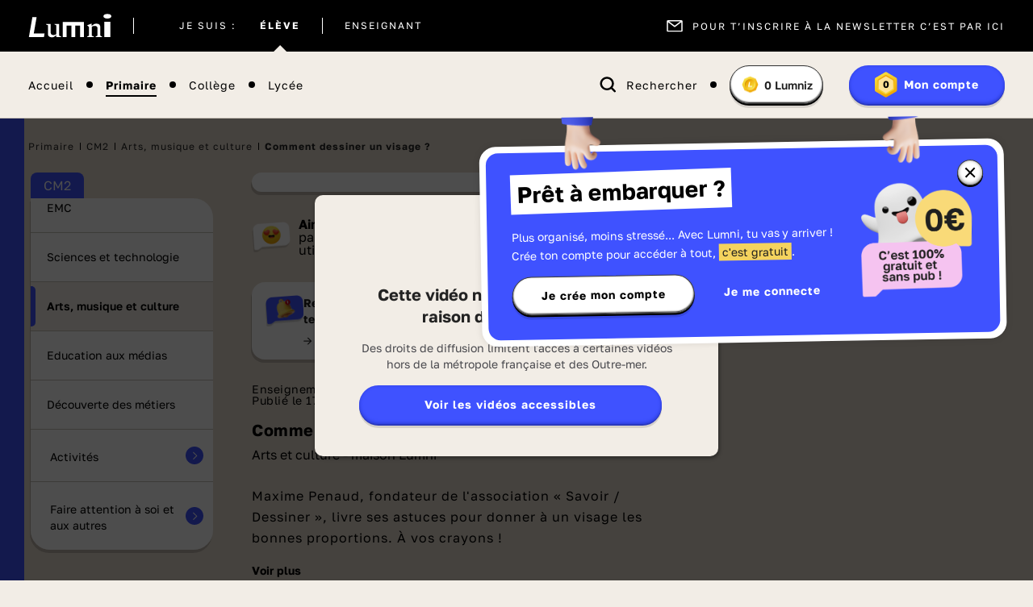

--- FILE ---
content_type: text/html; charset=UTF-8
request_url: https://www.lumni.fr/video/comment-dessiner-un-visage-17-avril
body_size: 30878
content:
<!DOCTYPE html><html lang="fr"><head><meta charset="UTF-8"><script type="text/javascript">(window.NREUM||(NREUM={})).init={ajax:{deny_list:["bam.nr-data.net"]},feature_flags:["soft_nav"]};(window.NREUM||(NREUM={})).loader_config={licenseKey:"048e346e0d",applicationID:"386790329",browserID:"1133818543"};;/*! For license information please see nr-loader-rum-1.308.0.min.js.LICENSE.txt */
(()=>{var e,t,r={163:(e,t,r)=>{"use strict";r.d(t,{j:()=>E});var n=r(384),i=r(1741);var a=r(2555);r(860).K7.genericEvents;const s="experimental.resources",o="register",c=e=>{if(!e||"string"!=typeof e)return!1;try{document.createDocumentFragment().querySelector(e)}catch{return!1}return!0};var d=r(2614),u=r(944),l=r(8122);const f="[data-nr-mask]",g=e=>(0,l.a)(e,(()=>{const e={feature_flags:[],experimental:{allow_registered_children:!1,resources:!1},mask_selector:"*",block_selector:"[data-nr-block]",mask_input_options:{color:!1,date:!1,"datetime-local":!1,email:!1,month:!1,number:!1,range:!1,search:!1,tel:!1,text:!1,time:!1,url:!1,week:!1,textarea:!1,select:!1,password:!0}};return{ajax:{deny_list:void 0,block_internal:!0,enabled:!0,autoStart:!0},api:{get allow_registered_children(){return e.feature_flags.includes(o)||e.experimental.allow_registered_children},set allow_registered_children(t){e.experimental.allow_registered_children=t},duplicate_registered_data:!1},browser_consent_mode:{enabled:!1},distributed_tracing:{enabled:void 0,exclude_newrelic_header:void 0,cors_use_newrelic_header:void 0,cors_use_tracecontext_headers:void 0,allowed_origins:void 0},get feature_flags(){return e.feature_flags},set feature_flags(t){e.feature_flags=t},generic_events:{enabled:!0,autoStart:!0},harvest:{interval:30},jserrors:{enabled:!0,autoStart:!0},logging:{enabled:!0,autoStart:!0},metrics:{enabled:!0,autoStart:!0},obfuscate:void 0,page_action:{enabled:!0},page_view_event:{enabled:!0,autoStart:!0},page_view_timing:{enabled:!0,autoStart:!0},performance:{capture_marks:!1,capture_measures:!1,capture_detail:!0,resources:{get enabled(){return e.feature_flags.includes(s)||e.experimental.resources},set enabled(t){e.experimental.resources=t},asset_types:[],first_party_domains:[],ignore_newrelic:!0}},privacy:{cookies_enabled:!0},proxy:{assets:void 0,beacon:void 0},session:{expiresMs:d.wk,inactiveMs:d.BB},session_replay:{autoStart:!0,enabled:!1,preload:!1,sampling_rate:10,error_sampling_rate:100,collect_fonts:!1,inline_images:!1,fix_stylesheets:!0,mask_all_inputs:!0,get mask_text_selector(){return e.mask_selector},set mask_text_selector(t){c(t)?e.mask_selector="".concat(t,",").concat(f):""===t||null===t?e.mask_selector=f:(0,u.R)(5,t)},get block_class(){return"nr-block"},get ignore_class(){return"nr-ignore"},get mask_text_class(){return"nr-mask"},get block_selector(){return e.block_selector},set block_selector(t){c(t)?e.block_selector+=",".concat(t):""!==t&&(0,u.R)(6,t)},get mask_input_options(){return e.mask_input_options},set mask_input_options(t){t&&"object"==typeof t?e.mask_input_options={...t,password:!0}:(0,u.R)(7,t)}},session_trace:{enabled:!0,autoStart:!0},soft_navigations:{enabled:!0,autoStart:!0},spa:{enabled:!0,autoStart:!0},ssl:void 0,user_actions:{enabled:!0,elementAttributes:["id","className","tagName","type"]}}})());var p=r(6154),m=r(9324);let h=0;const v={buildEnv:m.F3,distMethod:m.Xs,version:m.xv,originTime:p.WN},b={consented:!1},y={appMetadata:{},get consented(){return this.session?.state?.consent||b.consented},set consented(e){b.consented=e},customTransaction:void 0,denyList:void 0,disabled:!1,harvester:void 0,isolatedBacklog:!1,isRecording:!1,loaderType:void 0,maxBytes:3e4,obfuscator:void 0,onerror:void 0,ptid:void 0,releaseIds:{},session:void 0,timeKeeper:void 0,registeredEntities:[],jsAttributesMetadata:{bytes:0},get harvestCount(){return++h}},_=e=>{const t=(0,l.a)(e,y),r=Object.keys(v).reduce((e,t)=>(e[t]={value:v[t],writable:!1,configurable:!0,enumerable:!0},e),{});return Object.defineProperties(t,r)};var w=r(5701);const x=e=>{const t=e.startsWith("http");e+="/",r.p=t?e:"https://"+e};var R=r(7836),k=r(3241);const A={accountID:void 0,trustKey:void 0,agentID:void 0,licenseKey:void 0,applicationID:void 0,xpid:void 0},S=e=>(0,l.a)(e,A),T=new Set;function E(e,t={},r,s){let{init:o,info:c,loader_config:d,runtime:u={},exposed:l=!0}=t;if(!c){const e=(0,n.pV)();o=e.init,c=e.info,d=e.loader_config}e.init=g(o||{}),e.loader_config=S(d||{}),c.jsAttributes??={},p.bv&&(c.jsAttributes.isWorker=!0),e.info=(0,a.D)(c);const f=e.init,m=[c.beacon,c.errorBeacon];T.has(e.agentIdentifier)||(f.proxy.assets&&(x(f.proxy.assets),m.push(f.proxy.assets)),f.proxy.beacon&&m.push(f.proxy.beacon),e.beacons=[...m],function(e){const t=(0,n.pV)();Object.getOwnPropertyNames(i.W.prototype).forEach(r=>{const n=i.W.prototype[r];if("function"!=typeof n||"constructor"===n)return;let a=t[r];e[r]&&!1!==e.exposed&&"micro-agent"!==e.runtime?.loaderType&&(t[r]=(...t)=>{const n=e[r](...t);return a?a(...t):n})})}(e),(0,n.US)("activatedFeatures",w.B)),u.denyList=[...f.ajax.deny_list||[],...f.ajax.block_internal?m:[]],u.ptid=e.agentIdentifier,u.loaderType=r,e.runtime=_(u),T.has(e.agentIdentifier)||(e.ee=R.ee.get(e.agentIdentifier),e.exposed=l,(0,k.W)({agentIdentifier:e.agentIdentifier,drained:!!w.B?.[e.agentIdentifier],type:"lifecycle",name:"initialize",feature:void 0,data:e.config})),T.add(e.agentIdentifier)}},384:(e,t,r)=>{"use strict";r.d(t,{NT:()=>s,US:()=>u,Zm:()=>o,bQ:()=>d,dV:()=>c,pV:()=>l});var n=r(6154),i=r(1863),a=r(1910);const s={beacon:"bam.nr-data.net",errorBeacon:"bam.nr-data.net"};function o(){return n.gm.NREUM||(n.gm.NREUM={}),void 0===n.gm.newrelic&&(n.gm.newrelic=n.gm.NREUM),n.gm.NREUM}function c(){let e=o();return e.o||(e.o={ST:n.gm.setTimeout,SI:n.gm.setImmediate||n.gm.setInterval,CT:n.gm.clearTimeout,XHR:n.gm.XMLHttpRequest,REQ:n.gm.Request,EV:n.gm.Event,PR:n.gm.Promise,MO:n.gm.MutationObserver,FETCH:n.gm.fetch,WS:n.gm.WebSocket},(0,a.i)(...Object.values(e.o))),e}function d(e,t){let r=o();r.initializedAgents??={},t.initializedAt={ms:(0,i.t)(),date:new Date},r.initializedAgents[e]=t}function u(e,t){o()[e]=t}function l(){return function(){let e=o();const t=e.info||{};e.info={beacon:s.beacon,errorBeacon:s.errorBeacon,...t}}(),function(){let e=o();const t=e.init||{};e.init={...t}}(),c(),function(){let e=o();const t=e.loader_config||{};e.loader_config={...t}}(),o()}},782:(e,t,r)=>{"use strict";r.d(t,{T:()=>n});const n=r(860).K7.pageViewTiming},860:(e,t,r)=>{"use strict";r.d(t,{$J:()=>u,K7:()=>c,P3:()=>d,XX:()=>i,Yy:()=>o,df:()=>a,qY:()=>n,v4:()=>s});const n="events",i="jserrors",a="browser/blobs",s="rum",o="browser/logs",c={ajax:"ajax",genericEvents:"generic_events",jserrors:i,logging:"logging",metrics:"metrics",pageAction:"page_action",pageViewEvent:"page_view_event",pageViewTiming:"page_view_timing",sessionReplay:"session_replay",sessionTrace:"session_trace",softNav:"soft_navigations",spa:"spa"},d={[c.pageViewEvent]:1,[c.pageViewTiming]:2,[c.metrics]:3,[c.jserrors]:4,[c.spa]:5,[c.ajax]:6,[c.sessionTrace]:7,[c.softNav]:8,[c.sessionReplay]:9,[c.logging]:10,[c.genericEvents]:11},u={[c.pageViewEvent]:s,[c.pageViewTiming]:n,[c.ajax]:n,[c.spa]:n,[c.softNav]:n,[c.metrics]:i,[c.jserrors]:i,[c.sessionTrace]:a,[c.sessionReplay]:a,[c.logging]:o,[c.genericEvents]:"ins"}},944:(e,t,r)=>{"use strict";r.d(t,{R:()=>i});var n=r(3241);function i(e,t){"function"==typeof console.debug&&(console.debug("New Relic Warning: https://github.com/newrelic/newrelic-browser-agent/blob/main/docs/warning-codes.md#".concat(e),t),(0,n.W)({agentIdentifier:null,drained:null,type:"data",name:"warn",feature:"warn",data:{code:e,secondary:t}}))}},1687:(e,t,r)=>{"use strict";r.d(t,{Ak:()=>d,Ze:()=>f,x3:()=>u});var n=r(3241),i=r(7836),a=r(3606),s=r(860),o=r(2646);const c={};function d(e,t){const r={staged:!1,priority:s.P3[t]||0};l(e),c[e].get(t)||c[e].set(t,r)}function u(e,t){e&&c[e]&&(c[e].get(t)&&c[e].delete(t),p(e,t,!1),c[e].size&&g(e))}function l(e){if(!e)throw new Error("agentIdentifier required");c[e]||(c[e]=new Map)}function f(e="",t="feature",r=!1){if(l(e),!e||!c[e].get(t)||r)return p(e,t);c[e].get(t).staged=!0,g(e)}function g(e){const t=Array.from(c[e]);t.every(([e,t])=>t.staged)&&(t.sort((e,t)=>e[1].priority-t[1].priority),t.forEach(([t])=>{c[e].delete(t),p(e,t)}))}function p(e,t,r=!0){const s=e?i.ee.get(e):i.ee,c=a.i.handlers;if(!s.aborted&&s.backlog&&c){if((0,n.W)({agentIdentifier:e,type:"lifecycle",name:"drain",feature:t}),r){const e=s.backlog[t],r=c[t];if(r){for(let t=0;e&&t<e.length;++t)m(e[t],r);Object.entries(r).forEach(([e,t])=>{Object.values(t||{}).forEach(t=>{t[0]?.on&&t[0]?.context()instanceof o.y&&t[0].on(e,t[1])})})}}s.isolatedBacklog||delete c[t],s.backlog[t]=null,s.emit("drain-"+t,[])}}function m(e,t){var r=e[1];Object.values(t[r]||{}).forEach(t=>{var r=e[0];if(t[0]===r){var n=t[1],i=e[3],a=e[2];n.apply(i,a)}})}},1738:(e,t,r)=>{"use strict";r.d(t,{U:()=>g,Y:()=>f});var n=r(3241),i=r(9908),a=r(1863),s=r(944),o=r(5701),c=r(3969),d=r(8362),u=r(860),l=r(4261);function f(e,t,r,a){const f=a||r;!f||f[e]&&f[e]!==d.d.prototype[e]||(f[e]=function(){(0,i.p)(c.xV,["API/"+e+"/called"],void 0,u.K7.metrics,r.ee),(0,n.W)({agentIdentifier:r.agentIdentifier,drained:!!o.B?.[r.agentIdentifier],type:"data",name:"api",feature:l.Pl+e,data:{}});try{return t.apply(this,arguments)}catch(e){(0,s.R)(23,e)}})}function g(e,t,r,n,s){const o=e.info;null===r?delete o.jsAttributes[t]:o.jsAttributes[t]=r,(s||null===r)&&(0,i.p)(l.Pl+n,[(0,a.t)(),t,r],void 0,"session",e.ee)}},1741:(e,t,r)=>{"use strict";r.d(t,{W:()=>a});var n=r(944),i=r(4261);class a{#e(e,...t){if(this[e]!==a.prototype[e])return this[e](...t);(0,n.R)(35,e)}addPageAction(e,t){return this.#e(i.hG,e,t)}register(e){return this.#e(i.eY,e)}recordCustomEvent(e,t){return this.#e(i.fF,e,t)}setPageViewName(e,t){return this.#e(i.Fw,e,t)}setCustomAttribute(e,t,r){return this.#e(i.cD,e,t,r)}noticeError(e,t){return this.#e(i.o5,e,t)}setUserId(e,t=!1){return this.#e(i.Dl,e,t)}setApplicationVersion(e){return this.#e(i.nb,e)}setErrorHandler(e){return this.#e(i.bt,e)}addRelease(e,t){return this.#e(i.k6,e,t)}log(e,t){return this.#e(i.$9,e,t)}start(){return this.#e(i.d3)}finished(e){return this.#e(i.BL,e)}recordReplay(){return this.#e(i.CH)}pauseReplay(){return this.#e(i.Tb)}addToTrace(e){return this.#e(i.U2,e)}setCurrentRouteName(e){return this.#e(i.PA,e)}interaction(e){return this.#e(i.dT,e)}wrapLogger(e,t,r){return this.#e(i.Wb,e,t,r)}measure(e,t){return this.#e(i.V1,e,t)}consent(e){return this.#e(i.Pv,e)}}},1863:(e,t,r)=>{"use strict";function n(){return Math.floor(performance.now())}r.d(t,{t:()=>n})},1910:(e,t,r)=>{"use strict";r.d(t,{i:()=>a});var n=r(944);const i=new Map;function a(...e){return e.every(e=>{if(i.has(e))return i.get(e);const t="function"==typeof e?e.toString():"",r=t.includes("[native code]"),a=t.includes("nrWrapper");return r||a||(0,n.R)(64,e?.name||t),i.set(e,r),r})}},2555:(e,t,r)=>{"use strict";r.d(t,{D:()=>o,f:()=>s});var n=r(384),i=r(8122);const a={beacon:n.NT.beacon,errorBeacon:n.NT.errorBeacon,licenseKey:void 0,applicationID:void 0,sa:void 0,queueTime:void 0,applicationTime:void 0,ttGuid:void 0,user:void 0,account:void 0,product:void 0,extra:void 0,jsAttributes:{},userAttributes:void 0,atts:void 0,transactionName:void 0,tNamePlain:void 0};function s(e){try{return!!e.licenseKey&&!!e.errorBeacon&&!!e.applicationID}catch(e){return!1}}const o=e=>(0,i.a)(e,a)},2614:(e,t,r)=>{"use strict";r.d(t,{BB:()=>s,H3:()=>n,g:()=>d,iL:()=>c,tS:()=>o,uh:()=>i,wk:()=>a});const n="NRBA",i="SESSION",a=144e5,s=18e5,o={STARTED:"session-started",PAUSE:"session-pause",RESET:"session-reset",RESUME:"session-resume",UPDATE:"session-update"},c={SAME_TAB:"same-tab",CROSS_TAB:"cross-tab"},d={OFF:0,FULL:1,ERROR:2}},2646:(e,t,r)=>{"use strict";r.d(t,{y:()=>n});class n{constructor(e){this.contextId=e}}},2843:(e,t,r)=>{"use strict";r.d(t,{G:()=>a,u:()=>i});var n=r(3878);function i(e,t=!1,r,i){(0,n.DD)("visibilitychange",function(){if(t)return void("hidden"===document.visibilityState&&e());e(document.visibilityState)},r,i)}function a(e,t,r){(0,n.sp)("pagehide",e,t,r)}},3241:(e,t,r)=>{"use strict";r.d(t,{W:()=>a});var n=r(6154);const i="newrelic";function a(e={}){try{n.gm.dispatchEvent(new CustomEvent(i,{detail:e}))}catch(e){}}},3606:(e,t,r)=>{"use strict";r.d(t,{i:()=>a});var n=r(9908);a.on=s;var i=a.handlers={};function a(e,t,r,a){s(a||n.d,i,e,t,r)}function s(e,t,r,i,a){a||(a="feature"),e||(e=n.d);var s=t[a]=t[a]||{};(s[r]=s[r]||[]).push([e,i])}},3878:(e,t,r)=>{"use strict";function n(e,t){return{capture:e,passive:!1,signal:t}}function i(e,t,r=!1,i){window.addEventListener(e,t,n(r,i))}function a(e,t,r=!1,i){document.addEventListener(e,t,n(r,i))}r.d(t,{DD:()=>a,jT:()=>n,sp:()=>i})},3969:(e,t,r)=>{"use strict";r.d(t,{TZ:()=>n,XG:()=>o,rs:()=>i,xV:()=>s,z_:()=>a});const n=r(860).K7.metrics,i="sm",a="cm",s="storeSupportabilityMetrics",o="storeEventMetrics"},4234:(e,t,r)=>{"use strict";r.d(t,{W:()=>a});var n=r(7836),i=r(1687);class a{constructor(e,t){this.agentIdentifier=e,this.ee=n.ee.get(e),this.featureName=t,this.blocked=!1}deregisterDrain(){(0,i.x3)(this.agentIdentifier,this.featureName)}}},4261:(e,t,r)=>{"use strict";r.d(t,{$9:()=>d,BL:()=>o,CH:()=>g,Dl:()=>_,Fw:()=>y,PA:()=>h,Pl:()=>n,Pv:()=>k,Tb:()=>l,U2:()=>a,V1:()=>R,Wb:()=>x,bt:()=>b,cD:()=>v,d3:()=>w,dT:()=>c,eY:()=>p,fF:()=>f,hG:()=>i,k6:()=>s,nb:()=>m,o5:()=>u});const n="api-",i="addPageAction",a="addToTrace",s="addRelease",o="finished",c="interaction",d="log",u="noticeError",l="pauseReplay",f="recordCustomEvent",g="recordReplay",p="register",m="setApplicationVersion",h="setCurrentRouteName",v="setCustomAttribute",b="setErrorHandler",y="setPageViewName",_="setUserId",w="start",x="wrapLogger",R="measure",k="consent"},5289:(e,t,r)=>{"use strict";r.d(t,{GG:()=>s,Qr:()=>c,sB:()=>o});var n=r(3878),i=r(6389);function a(){return"undefined"==typeof document||"complete"===document.readyState}function s(e,t){if(a())return e();const r=(0,i.J)(e),s=setInterval(()=>{a()&&(clearInterval(s),r())},500);(0,n.sp)("load",r,t)}function o(e){if(a())return e();(0,n.DD)("DOMContentLoaded",e)}function c(e){if(a())return e();(0,n.sp)("popstate",e)}},5607:(e,t,r)=>{"use strict";r.d(t,{W:()=>n});const n=(0,r(9566).bz)()},5701:(e,t,r)=>{"use strict";r.d(t,{B:()=>a,t:()=>s});var n=r(3241);const i=new Set,a={};function s(e,t){const r=t.agentIdentifier;a[r]??={},e&&"object"==typeof e&&(i.has(r)||(t.ee.emit("rumresp",[e]),a[r]=e,i.add(r),(0,n.W)({agentIdentifier:r,loaded:!0,drained:!0,type:"lifecycle",name:"load",feature:void 0,data:e})))}},6154:(e,t,r)=>{"use strict";r.d(t,{OF:()=>c,RI:()=>i,WN:()=>u,bv:()=>a,eN:()=>l,gm:()=>s,mw:()=>o,sb:()=>d});var n=r(1863);const i="undefined"!=typeof window&&!!window.document,a="undefined"!=typeof WorkerGlobalScope&&("undefined"!=typeof self&&self instanceof WorkerGlobalScope&&self.navigator instanceof WorkerNavigator||"undefined"!=typeof globalThis&&globalThis instanceof WorkerGlobalScope&&globalThis.navigator instanceof WorkerNavigator),s=i?window:"undefined"!=typeof WorkerGlobalScope&&("undefined"!=typeof self&&self instanceof WorkerGlobalScope&&self||"undefined"!=typeof globalThis&&globalThis instanceof WorkerGlobalScope&&globalThis),o=Boolean("hidden"===s?.document?.visibilityState),c=/iPad|iPhone|iPod/.test(s.navigator?.userAgent),d=c&&"undefined"==typeof SharedWorker,u=((()=>{const e=s.navigator?.userAgent?.match(/Firefox[/\s](\d+\.\d+)/);Array.isArray(e)&&e.length>=2&&e[1]})(),Date.now()-(0,n.t)()),l=()=>"undefined"!=typeof PerformanceNavigationTiming&&s?.performance?.getEntriesByType("navigation")?.[0]?.responseStart},6389:(e,t,r)=>{"use strict";function n(e,t=500,r={}){const n=r?.leading||!1;let i;return(...r)=>{n&&void 0===i&&(e.apply(this,r),i=setTimeout(()=>{i=clearTimeout(i)},t)),n||(clearTimeout(i),i=setTimeout(()=>{e.apply(this,r)},t))}}function i(e){let t=!1;return(...r)=>{t||(t=!0,e.apply(this,r))}}r.d(t,{J:()=>i,s:()=>n})},6630:(e,t,r)=>{"use strict";r.d(t,{T:()=>n});const n=r(860).K7.pageViewEvent},7699:(e,t,r)=>{"use strict";r.d(t,{It:()=>a,KC:()=>o,No:()=>i,qh:()=>s});var n=r(860);const i=16e3,a=1e6,s="SESSION_ERROR",o={[n.K7.logging]:!0,[n.K7.genericEvents]:!1,[n.K7.jserrors]:!1,[n.K7.ajax]:!1}},7836:(e,t,r)=>{"use strict";r.d(t,{P:()=>o,ee:()=>c});var n=r(384),i=r(8990),a=r(2646),s=r(5607);const o="nr@context:".concat(s.W),c=function e(t,r){var n={},s={},u={},l=!1;try{l=16===r.length&&d.initializedAgents?.[r]?.runtime.isolatedBacklog}catch(e){}var f={on:p,addEventListener:p,removeEventListener:function(e,t){var r=n[e];if(!r)return;for(var i=0;i<r.length;i++)r[i]===t&&r.splice(i,1)},emit:function(e,r,n,i,a){!1!==a&&(a=!0);if(c.aborted&&!i)return;t&&a&&t.emit(e,r,n);var o=g(n);m(e).forEach(e=>{e.apply(o,r)});var d=v()[s[e]];d&&d.push([f,e,r,o]);return o},get:h,listeners:m,context:g,buffer:function(e,t){const r=v();if(t=t||"feature",f.aborted)return;Object.entries(e||{}).forEach(([e,n])=>{s[n]=t,t in r||(r[t]=[])})},abort:function(){f._aborted=!0,Object.keys(f.backlog).forEach(e=>{delete f.backlog[e]})},isBuffering:function(e){return!!v()[s[e]]},debugId:r,backlog:l?{}:t&&"object"==typeof t.backlog?t.backlog:{},isolatedBacklog:l};return Object.defineProperty(f,"aborted",{get:()=>{let e=f._aborted||!1;return e||(t&&(e=t.aborted),e)}}),f;function g(e){return e&&e instanceof a.y?e:e?(0,i.I)(e,o,()=>new a.y(o)):new a.y(o)}function p(e,t){n[e]=m(e).concat(t)}function m(e){return n[e]||[]}function h(t){return u[t]=u[t]||e(f,t)}function v(){return f.backlog}}(void 0,"globalEE"),d=(0,n.Zm)();d.ee||(d.ee=c)},8122:(e,t,r)=>{"use strict";r.d(t,{a:()=>i});var n=r(944);function i(e,t){try{if(!e||"object"!=typeof e)return(0,n.R)(3);if(!t||"object"!=typeof t)return(0,n.R)(4);const r=Object.create(Object.getPrototypeOf(t),Object.getOwnPropertyDescriptors(t)),a=0===Object.keys(r).length?e:r;for(let s in a)if(void 0!==e[s])try{if(null===e[s]){r[s]=null;continue}Array.isArray(e[s])&&Array.isArray(t[s])?r[s]=Array.from(new Set([...e[s],...t[s]])):"object"==typeof e[s]&&"object"==typeof t[s]?r[s]=i(e[s],t[s]):r[s]=e[s]}catch(e){r[s]||(0,n.R)(1,e)}return r}catch(e){(0,n.R)(2,e)}}},8362:(e,t,r)=>{"use strict";r.d(t,{d:()=>a});var n=r(9566),i=r(1741);class a extends i.W{agentIdentifier=(0,n.LA)(16)}},8374:(e,t,r)=>{r.nc=(()=>{try{return document?.currentScript?.nonce}catch(e){}return""})()},8990:(e,t,r)=>{"use strict";r.d(t,{I:()=>i});var n=Object.prototype.hasOwnProperty;function i(e,t,r){if(n.call(e,t))return e[t];var i=r();if(Object.defineProperty&&Object.keys)try{return Object.defineProperty(e,t,{value:i,writable:!0,enumerable:!1}),i}catch(e){}return e[t]=i,i}},9324:(e,t,r)=>{"use strict";r.d(t,{F3:()=>i,Xs:()=>a,xv:()=>n});const n="1.308.0",i="PROD",a="CDN"},9566:(e,t,r)=>{"use strict";r.d(t,{LA:()=>o,bz:()=>s});var n=r(6154);const i="xxxxxxxx-xxxx-4xxx-yxxx-xxxxxxxxxxxx";function a(e,t){return e?15&e[t]:16*Math.random()|0}function s(){const e=n.gm?.crypto||n.gm?.msCrypto;let t,r=0;return e&&e.getRandomValues&&(t=e.getRandomValues(new Uint8Array(30))),i.split("").map(e=>"x"===e?a(t,r++).toString(16):"y"===e?(3&a()|8).toString(16):e).join("")}function o(e){const t=n.gm?.crypto||n.gm?.msCrypto;let r,i=0;t&&t.getRandomValues&&(r=t.getRandomValues(new Uint8Array(e)));const s=[];for(var o=0;o<e;o++)s.push(a(r,i++).toString(16));return s.join("")}},9908:(e,t,r)=>{"use strict";r.d(t,{d:()=>n,p:()=>i});var n=r(7836).ee.get("handle");function i(e,t,r,i,a){a?(a.buffer([e],i),a.emit(e,t,r)):(n.buffer([e],i),n.emit(e,t,r))}}},n={};function i(e){var t=n[e];if(void 0!==t)return t.exports;var a=n[e]={exports:{}};return r[e](a,a.exports,i),a.exports}i.m=r,i.d=(e,t)=>{for(var r in t)i.o(t,r)&&!i.o(e,r)&&Object.defineProperty(e,r,{enumerable:!0,get:t[r]})},i.f={},i.e=e=>Promise.all(Object.keys(i.f).reduce((t,r)=>(i.f[r](e,t),t),[])),i.u=e=>"nr-rum-1.308.0.min.js",i.o=(e,t)=>Object.prototype.hasOwnProperty.call(e,t),e={},t="NRBA-1.308.0.PROD:",i.l=(r,n,a,s)=>{if(e[r])e[r].push(n);else{var o,c;if(void 0!==a)for(var d=document.getElementsByTagName("script"),u=0;u<d.length;u++){var l=d[u];if(l.getAttribute("src")==r||l.getAttribute("data-webpack")==t+a){o=l;break}}if(!o){c=!0;var f={296:"sha512-+MIMDsOcckGXa1EdWHqFNv7P+JUkd5kQwCBr3KE6uCvnsBNUrdSt4a/3/L4j4TxtnaMNjHpza2/erNQbpacJQA=="};(o=document.createElement("script")).charset="utf-8",i.nc&&o.setAttribute("nonce",i.nc),o.setAttribute("data-webpack",t+a),o.src=r,0!==o.src.indexOf(window.location.origin+"/")&&(o.crossOrigin="anonymous"),f[s]&&(o.integrity=f[s])}e[r]=[n];var g=(t,n)=>{o.onerror=o.onload=null,clearTimeout(p);var i=e[r];if(delete e[r],o.parentNode&&o.parentNode.removeChild(o),i&&i.forEach(e=>e(n)),t)return t(n)},p=setTimeout(g.bind(null,void 0,{type:"timeout",target:o}),12e4);o.onerror=g.bind(null,o.onerror),o.onload=g.bind(null,o.onload),c&&document.head.appendChild(o)}},i.r=e=>{"undefined"!=typeof Symbol&&Symbol.toStringTag&&Object.defineProperty(e,Symbol.toStringTag,{value:"Module"}),Object.defineProperty(e,"__esModule",{value:!0})},i.p="https://js-agent.newrelic.com/",(()=>{var e={374:0,840:0};i.f.j=(t,r)=>{var n=i.o(e,t)?e[t]:void 0;if(0!==n)if(n)r.push(n[2]);else{var a=new Promise((r,i)=>n=e[t]=[r,i]);r.push(n[2]=a);var s=i.p+i.u(t),o=new Error;i.l(s,r=>{if(i.o(e,t)&&(0!==(n=e[t])&&(e[t]=void 0),n)){var a=r&&("load"===r.type?"missing":r.type),s=r&&r.target&&r.target.src;o.message="Loading chunk "+t+" failed: ("+a+": "+s+")",o.name="ChunkLoadError",o.type=a,o.request=s,n[1](o)}},"chunk-"+t,t)}};var t=(t,r)=>{var n,a,[s,o,c]=r,d=0;if(s.some(t=>0!==e[t])){for(n in o)i.o(o,n)&&(i.m[n]=o[n]);if(c)c(i)}for(t&&t(r);d<s.length;d++)a=s[d],i.o(e,a)&&e[a]&&e[a][0](),e[a]=0},r=self["webpackChunk:NRBA-1.308.0.PROD"]=self["webpackChunk:NRBA-1.308.0.PROD"]||[];r.forEach(t.bind(null,0)),r.push=t.bind(null,r.push.bind(r))})(),(()=>{"use strict";i(8374);var e=i(8362),t=i(860);const r=Object.values(t.K7);var n=i(163);var a=i(9908),s=i(1863),o=i(4261),c=i(1738);var d=i(1687),u=i(4234),l=i(5289),f=i(6154),g=i(944),p=i(384);const m=e=>f.RI&&!0===e?.privacy.cookies_enabled;function h(e){return!!(0,p.dV)().o.MO&&m(e)&&!0===e?.session_trace.enabled}var v=i(6389),b=i(7699);class y extends u.W{constructor(e,t){super(e.agentIdentifier,t),this.agentRef=e,this.abortHandler=void 0,this.featAggregate=void 0,this.loadedSuccessfully=void 0,this.onAggregateImported=new Promise(e=>{this.loadedSuccessfully=e}),this.deferred=Promise.resolve(),!1===e.init[this.featureName].autoStart?this.deferred=new Promise((t,r)=>{this.ee.on("manual-start-all",(0,v.J)(()=>{(0,d.Ak)(e.agentIdentifier,this.featureName),t()}))}):(0,d.Ak)(e.agentIdentifier,t)}importAggregator(e,t,r={}){if(this.featAggregate)return;const n=async()=>{let n;await this.deferred;try{if(m(e.init)){const{setupAgentSession:t}=await i.e(296).then(i.bind(i,3305));n=t(e)}}catch(e){(0,g.R)(20,e),this.ee.emit("internal-error",[e]),(0,a.p)(b.qh,[e],void 0,this.featureName,this.ee)}try{if(!this.#t(this.featureName,n,e.init))return(0,d.Ze)(this.agentIdentifier,this.featureName),void this.loadedSuccessfully(!1);const{Aggregate:i}=await t();this.featAggregate=new i(e,r),e.runtime.harvester.initializedAggregates.push(this.featAggregate),this.loadedSuccessfully(!0)}catch(e){(0,g.R)(34,e),this.abortHandler?.(),(0,d.Ze)(this.agentIdentifier,this.featureName,!0),this.loadedSuccessfully(!1),this.ee&&this.ee.abort()}};f.RI?(0,l.GG)(()=>n(),!0):n()}#t(e,r,n){if(this.blocked)return!1;switch(e){case t.K7.sessionReplay:return h(n)&&!!r;case t.K7.sessionTrace:return!!r;default:return!0}}}var _=i(6630),w=i(2614),x=i(3241);class R extends y{static featureName=_.T;constructor(e){var t;super(e,_.T),this.setupInspectionEvents(e.agentIdentifier),t=e,(0,c.Y)(o.Fw,function(e,r){"string"==typeof e&&("/"!==e.charAt(0)&&(e="/"+e),t.runtime.customTransaction=(r||"http://custom.transaction")+e,(0,a.p)(o.Pl+o.Fw,[(0,s.t)()],void 0,void 0,t.ee))},t),this.importAggregator(e,()=>i.e(296).then(i.bind(i,3943)))}setupInspectionEvents(e){const t=(t,r)=>{t&&(0,x.W)({agentIdentifier:e,timeStamp:t.timeStamp,loaded:"complete"===t.target.readyState,type:"window",name:r,data:t.target.location+""})};(0,l.sB)(e=>{t(e,"DOMContentLoaded")}),(0,l.GG)(e=>{t(e,"load")}),(0,l.Qr)(e=>{t(e,"navigate")}),this.ee.on(w.tS.UPDATE,(t,r)=>{(0,x.W)({agentIdentifier:e,type:"lifecycle",name:"session",data:r})})}}class k extends e.d{constructor(e){var t;(super(),f.gm)?(this.features={},(0,p.bQ)(this.agentIdentifier,this),this.desiredFeatures=new Set(e.features||[]),this.desiredFeatures.add(R),(0,n.j)(this,e,e.loaderType||"agent"),t=this,(0,c.Y)(o.cD,function(e,r,n=!1){if("string"==typeof e){if(["string","number","boolean"].includes(typeof r)||null===r)return(0,c.U)(t,e,r,o.cD,n);(0,g.R)(40,typeof r)}else(0,g.R)(39,typeof e)},t),function(e){(0,c.Y)(o.Dl,function(t,r=!1){if("string"!=typeof t&&null!==t)return void(0,g.R)(41,typeof t);const n=e.info.jsAttributes["enduser.id"];r&&null!=n&&n!==t?(0,a.p)(o.Pl+"setUserIdAndResetSession",[t],void 0,"session",e.ee):(0,c.U)(e,"enduser.id",t,o.Dl,!0)},e)}(this),function(e){(0,c.Y)(o.nb,function(t){if("string"==typeof t||null===t)return(0,c.U)(e,"application.version",t,o.nb,!1);(0,g.R)(42,typeof t)},e)}(this),function(e){(0,c.Y)(o.d3,function(){e.ee.emit("manual-start-all")},e)}(this),function(e){(0,c.Y)(o.Pv,function(t=!0){if("boolean"==typeof t){if((0,a.p)(o.Pl+o.Pv,[t],void 0,"session",e.ee),e.runtime.consented=t,t){const t=e.features.page_view_event;t.onAggregateImported.then(e=>{const r=t.featAggregate;e&&!r.sentRum&&r.sendRum()})}}else(0,g.R)(65,typeof t)},e)}(this),this.run()):(0,g.R)(21)}get config(){return{info:this.info,init:this.init,loader_config:this.loader_config,runtime:this.runtime}}get api(){return this}run(){try{const e=function(e){const t={};return r.forEach(r=>{t[r]=!!e[r]?.enabled}),t}(this.init),n=[...this.desiredFeatures];n.sort((e,r)=>t.P3[e.featureName]-t.P3[r.featureName]),n.forEach(r=>{if(!e[r.featureName]&&r.featureName!==t.K7.pageViewEvent)return;if(r.featureName===t.K7.spa)return void(0,g.R)(67);const n=function(e){switch(e){case t.K7.ajax:return[t.K7.jserrors];case t.K7.sessionTrace:return[t.K7.ajax,t.K7.pageViewEvent];case t.K7.sessionReplay:return[t.K7.sessionTrace];case t.K7.pageViewTiming:return[t.K7.pageViewEvent];default:return[]}}(r.featureName).filter(e=>!(e in this.features));n.length>0&&(0,g.R)(36,{targetFeature:r.featureName,missingDependencies:n}),this.features[r.featureName]=new r(this)})}catch(e){(0,g.R)(22,e);for(const e in this.features)this.features[e].abortHandler?.();const t=(0,p.Zm)();delete t.initializedAgents[this.agentIdentifier]?.features,delete this.sharedAggregator;return t.ee.get(this.agentIdentifier).abort(),!1}}}var A=i(2843),S=i(782);class T extends y{static featureName=S.T;constructor(e){super(e,S.T),f.RI&&((0,A.u)(()=>(0,a.p)("docHidden",[(0,s.t)()],void 0,S.T,this.ee),!0),(0,A.G)(()=>(0,a.p)("winPagehide",[(0,s.t)()],void 0,S.T,this.ee)),this.importAggregator(e,()=>i.e(296).then(i.bind(i,2117))))}}var E=i(3969);class I extends y{static featureName=E.TZ;constructor(e){super(e,E.TZ),f.RI&&document.addEventListener("securitypolicyviolation",e=>{(0,a.p)(E.xV,["Generic/CSPViolation/Detected"],void 0,this.featureName,this.ee)}),this.importAggregator(e,()=>i.e(296).then(i.bind(i,9623)))}}new k({features:[R,T,I],loaderType:"lite"})})()})();</script><meta name="viewport" content="width=device-width, initial-scale=1, maximum-scale=3.0"><meta name="theme-color" content="#000"><title>Comment dessiner un visage ? - Vidéo | Lumni</title><meta name="description" content="Maxime Penaud, fondateur de l'association « Savoir / Dessiner », livre ses astuces pour donner à un visage les bonnes proportions. À vos crayons !Apprendre à dessine"><!-- Facebook OG --><meta property="fb:app_id" content="483074148887671" /><meta property="og:title" content="Comment dessiner un visage ?"/><meta property="og:url" content="https://www.lumni.fr/video/comment-dessiner-un-visage-17-avril"/><meta property="og:description" content="Maxime Penaud, fondateur de l'association « Savoir / Dessiner », livre ses astuces pour donner à un visage les bonnes proportions. &Ag..."/><meta property="og:type" content="article"/><meta property="og:image" content="https://medias.lumni.fr/Ki994ODZcXEjxqkXfRoMGkt1p74/1200x630/filters:focal(630x60:629x59):quality(90):max_bytes(120000)/5e99bc62e1c81e41052d4f42"/><meta property="og:image:width" content="1200"/><meta property="og:image:height" content="630"/><meta property="og:locale" content="fr_FR"/><!-- Twitter meta --><meta name="twitter:card" content="summary_large_image"><meta name="twitter:site" content="@LumniFR"><meta name="twitter:creator" content="@LumniFR"><meta name="twitter:title" content="Comment dessiner un visage ?"/><meta name="twitter:description" content="Maxime Penaud, fondateur de l'association « Savoir / Dessiner », livre ses astuces pour donner à un visage les bonnes proportions. &Ag..."/><meta name="twitter:image" content="https://medias.lumni.fr/Ki994ODZcXEjxqkXfRoMGkt1p74/1200x630/filters:focal(630x60:629x59):quality(90):max_bytes(120000)/5e99bc62e1c81e41052d4f42"/><meta name="google-site-verification" content="FvhTTCoT-x5_LbPf7d0R4CgcsDLUprSYkyP-XAqdkD4"/><link rel="icon" href="/images/favicons/favicon_lumni.svg"/><link rel="apple-touch-icon" href="/images/pwa/lumni-128x128.png"><link rel="manifest" href="/manifest.webmanifest"><link rel="canonical" href="https://www.lumni.fr/video/comment-dessiner-un-visage-17-avril"/><link rel="preload" href="/fonts/Golos-regular.woff2" as="font" type="font/woff2" crossorigin><link rel="preload" href="/fonts/Golos-semiBold.woff2" as="font" type="font/woff2" crossorigin><link rel="preload" href="/fonts/Golos-bold.woff2" as="font" type="font/woff2" crossorigin><link rel="stylesheet" href="/build/index_build.cfc70cfe6170846814611128452c5c2d.css"><script type="application/ld+json" defer>
    {
      "@context": "https://schema.org",
      "@type": "Organization",
      "url": "https://www.lumni.fr",
      "logo": "https://www.lumni.fr/images/app/lumni.png",
      "name": "Lumni",
      "sameAs": [
        "https://www.instagram.com/lumnifr/",
        "https://twitter.com/LumniFR",
        "https://www.facebook.com/lumnifr/",
        "https://www.youtube.com/user/francetveducation"
      ]
    }
</script><script type="application/ld+json" defer>
    {
        "@context": "https://schema.org",
        "@type": "WebSite",
        "url": "https://www.lumni.fr/",
        "name": "Lumni",
        "potentialAction": {
            "@type": "SearchAction",
            "target": {
                "@type": "EntryPoint",
                "urlTemplate": "https://www.lumni.fr/recherche?query={search_term_string}"
            },
            "query-input": "required name=search_term_string"
        }
    }
</script><script type="application/ld+json" defer>{"@context":"https:\/\/schema.org","@type":"BreadcrumbList","itemListElement":[{"@type":"ListItem","position":1,"name":"Primaire","item":"http:\/\/www.lumni.fr\/primaire"},{"@type":"ListItem","position":2,"name":"Cm2","item":"http:\/\/www.lumni.fr\/primaire\/cm2"},{"@type":"ListItem","position":3,"name":"Arts, musique et culture","item":"http:\/\/www.lumni.fr\/primaire\/cm2\/arts-musique-et-culture"},{"@type":"ListItem","position":4,"name":"Arts-plastiques-10","item":"http:\/\/www.lumni.fr\/primaire\/cm2\/arts-musique-et-culture\/arts-plastiques-10"},{"@type":"ListItem","position":5,"name":"Comment dessiner un visage ?"}]}</script><script type="application/ld+json" defer>{"@context":"http://schema.org/","@type":"VideoObject","mainEntityOfPage":{"@type":"WebPage","@id":"https://www.lumni.fr/video/comment-dessiner-un-visage-17-avril"},"audience":{"@type":"EducationalAudience","educationalRole":"student"},"educationalAlignment":[{"@type":"AlignmentObject","alignmentType":"educationalLevel","targetName":"CM2","targetUrl":"https://www.lumni.fr/primaire/cm2"},{"@type":"AlignmentObject","alignmentType":"educationalLevel","targetName":"Sixième","targetUrl":"https://www.lumni.fr/college/sixieme"},{"@type":"AlignmentObject","alignmentType":"educationalLevel","targetName":"Cinquième","targetUrl":"https://www.lumni.fr/college/cinquieme"},{"@type":"AlignmentObject","alignmentType":"educationalLevel","targetName":"CE2","targetUrl":"https://www.lumni.fr/primaire/ce2"},{"@type":"AlignmentObject","alignmentType":"educationalLevel","targetName":"CM1","targetUrl":"https://www.lumni.fr/primaire/cm1"},{"@type":"AlignmentObject","alignmentType":"educationalSubject","targetName":"Primaire - Enseignements artistiques","targetUrl":"https://www.lumni.fr/primaire/cm2/enseignements-artistiques"}],"name":"Comment dessiner un visage ?","datePublished":"2020-04-17","uploadDate":"2020-04-17","dateCreated":"2020-04-17","dateModified":"2024-08-29","description":"Maxime Penaud, fondateur de l'association « Savoir / Dessiner », livre ses astuces pour donner à un visage les bonnes proportions. À vos crayons !\r\n\r\nApprendre à dessiner les éléments du visage\r\n\r\nDans un premier temps, entraîne-toi à dessiner les différents éléments du visage. Voici comment tu peux les dessiner : \r\n\r\n\r\n\tLes yeux : tu dessines deux parenthèses avec à l’intérieur un rond noir que tu colories.\r\n\tLe nez : tu fais une petite parenthèse vers le bas. Tu ajoutes deux petits traits sur les côtés pour les narines.\r\n\tLa bouche : une ligne droite avec un petit trait en dessous (lèvre du dessous). Fais ensuite un grand M aplatit au-dessus pour faire des lèvres charnues.\r\n\tLes oreilles : dessine deux demi-cercles avec un trait à l’intérieur.\r\n\tLes sourcils : fais deux petites gouttes d’eau couchées.\r\n\r\n\r\nPartir d'une base ovale\r\n\r\nEnsuite, dessine sur une autre feuille, avec un crayon à papier pour pouvoir l’effacer, un œuf ou un ovale. Puis, trace deux traits, un horizontal et l’autre vertical. Les deux se rencontrent au milieu de l’ovale pour être à peu près symétrique. Dans l’ordre, tu places :\r\n\r\n1/ le nez\r\n\r\n2/ la bouche\r\n\r\n3/ les yeux (à mettre sur la ligne horizontale)\r\n\r\n4/ les sourcils\r\n\r\n5/ la bouche\r\n\r\n6/ les oreilles (au niveau des yeux)\r\n\r\n7/ les cheveux.\r\n\r\n► Découvre aussi comment peindre un paysage.","thumbnailUrl":"https://medias.lumni.fr/sFOUddQfNgbMTGTeWleVk1m9JD8/720x1280/filters:focal(0x0:0x0):quality(80):max_bytes(120000)/5e99bc62e1c81e41052d4f42/comment-dessiner-un-visage-17-avril.jpg","image":{"@type":"ImageObject","url":"https://medias.lumni.fr/sFOUddQfNgbMTGTeWleVk1m9JD8/720x1280/filters:focal(0x0:0x0):quality(80):max_bytes(120000)/5e99bc62e1c81e41052d4f42/comment-dessiner-un-visage-17-avril.jpg","height":720,"width":1280},"playerType":"HTML5","height":358,"width":635,"isPartOf":"La maison Lumni, les extraits","duration":"PT3M12S","learningResourceType":"Video","director":{"@type":"Person","name":"Anthony Forestier"},"producer":{"@type":"Person","name":"france tv studio / Media TV"}}</script><script defer>window.gdprAppliesGlobally = true;
  (function () {
    function a(e) {
      if (!window.frames[e]) {
        if (document.body && document.body.firstChild) {
          var t = document.body;
          var n = document.createElement('iframe');
          n.style.display = 'none';
          n.name = e;
          n.title = e;
          t.insertBefore(n, t.firstChild);
        }
        else {setTimeout(function () {a(e);}, 5);}
      }
    }

    function e(n, r, o, c, s) {
      function e(e, t, n, a) {
        if (typeof n !== 'function') {return;}
        if (!window[r]) {window[r] = [];}
        var i = false;
        if (s) {i = s(e, t, n);}
        if (!i) {window[r].push({ command: e, parameter: t, callback: n, version: a });}
      }

      e.stub = true;

      function t(a) {
        if (!window[n] || window[n].stub !== true) {return;}
        if (!a.data) {return;}
        var i = typeof a.data === 'string';
        var e;
        try {e = i ? JSON.parse(a.data) : a.data;} catch (t) {return;}
        if (e[o]) {
          var r = e[o];
          window[n](r.command, r.parameter, function (e, t) {
            var n = {};
            n[c] = { returnValue: e, success: t, callId: r.callId };
            a.source.postMessage(i ? JSON.stringify(n) : n, '*');
          }, r.version);
        }
      }

      if (typeof window[n] !== 'function') {
        window[n] = e;
        if (window.addEventListener) {window.addEventListener('message', t, false);} else {window.attachEvent('onmessage', t);}
      }
    }

    e('__tcfapi', '__tcfapiBuffer', '__tcfapiCall', '__tcfapiReturn');
    a('__tcfapiLocator');
    (function (e) {
      var t = document.createElement('script');
      t.id = 'spcloader';
      t.async = true;
      t.src = 'https://sdk.privacy-center.org/' + e + '/loader.js?target=' + document.location.hostname;
      t.charset = 'utf-8';
      var n = document.getElementsByTagName('script')[0];
      n.parentNode.insertBefore(t, n);
    })('fedf8125-d890-4ef1-a017-6700106a71f1');
  })();</script><script type='didomi/javascript' data-vendor='c:abtasty-6KhWyYYC' defer>
      (function (i, s, o, g, r, a, m) {
        i[r] = i[r] || [], i["abtiming"] = 1 * new Date();
        a = s.createElement(o),
          m = s.getElementsByTagName(o)[0];
        a.async = 1;
        a.src = g;
        m.parentNode.insertBefore(a, m)
      })(window, document, "script", "//try.abtasty.com/cdd22d1d259db6ed8ac77de30760ec40.js", "_abtasty");
    </script><noscript><style>
                    .container--ariane--hidden {
                        display: block !important;
                    }

                    .menu--hidden {
                        visibility: visible !important;
                    }

                    .ftve-header--hidden {
                        visibility: visible !important;
                    }

                    #playlistVideo .hidden {
                        display: unset !important;
                    }
                </style></noscript>
                              <script>!function(e){var n="https://s.go-mpulse.net/boomerang/";if("False"=="True")e.BOOMR_config=e.BOOMR_config||{},e.BOOMR_config.PageParams=e.BOOMR_config.PageParams||{},e.BOOMR_config.PageParams.pci=!0,n="https://s2.go-mpulse.net/boomerang/";if(window.BOOMR_API_key="SRBC2-SQ57P-QKNLJ-XSQS4-SKY22",function(){function e(){if(!o){var e=document.createElement("script");e.id="boomr-scr-as",e.src=window.BOOMR.url,e.async=!0,i.parentNode.appendChild(e),o=!0}}function t(e){o=!0;var n,t,a,r,d=document,O=window;if(window.BOOMR.snippetMethod=e?"if":"i",t=function(e,n){var t=d.createElement("script");t.id=n||"boomr-if-as",t.src=window.BOOMR.url,BOOMR_lstart=(new Date).getTime(),e=e||d.body,e.appendChild(t)},!window.addEventListener&&window.attachEvent&&navigator.userAgent.match(/MSIE [67]\./))return window.BOOMR.snippetMethod="s",void t(i.parentNode,"boomr-async");a=document.createElement("IFRAME"),a.src="about:blank",a.title="",a.role="presentation",a.loading="eager",r=(a.frameElement||a).style,r.width=0,r.height=0,r.border=0,r.display="none",i.parentNode.appendChild(a);try{O=a.contentWindow,d=O.document.open()}catch(_){n=document.domain,a.src="javascript:var d=document.open();d.domain='"+n+"';void(0);",O=a.contentWindow,d=O.document.open()}if(n)d._boomrl=function(){this.domain=n,t()},d.write("<bo"+"dy onload='document._boomrl();'>");else if(O._boomrl=function(){t()},O.addEventListener)O.addEventListener("load",O._boomrl,!1);else if(O.attachEvent)O.attachEvent("onload",O._boomrl);d.close()}function a(e){window.BOOMR_onload=e&&e.timeStamp||(new Date).getTime()}if(!window.BOOMR||!window.BOOMR.version&&!window.BOOMR.snippetExecuted){window.BOOMR=window.BOOMR||{},window.BOOMR.snippetStart=(new Date).getTime(),window.BOOMR.snippetExecuted=!0,window.BOOMR.snippetVersion=12,window.BOOMR.url=n+"SRBC2-SQ57P-QKNLJ-XSQS4-SKY22";var i=document.currentScript||document.getElementsByTagName("script")[0],o=!1,r=document.createElement("link");if(r.relList&&"function"==typeof r.relList.supports&&r.relList.supports("preload")&&"as"in r)window.BOOMR.snippetMethod="p",r.href=window.BOOMR.url,r.rel="preload",r.as="script",r.addEventListener("load",e),r.addEventListener("error",function(){t(!0)}),setTimeout(function(){if(!o)t(!0)},3e3),BOOMR_lstart=(new Date).getTime(),i.parentNode.appendChild(r);else t(!1);if(window.addEventListener)window.addEventListener("load",a,!1);else if(window.attachEvent)window.attachEvent("onload",a)}}(),"".length>0)if(e&&"performance"in e&&e.performance&&"function"==typeof e.performance.setResourceTimingBufferSize)e.performance.setResourceTimingBufferSize();!function(){if(BOOMR=e.BOOMR||{},BOOMR.plugins=BOOMR.plugins||{},!BOOMR.plugins.AK){var n=""=="true"?1:0,t="",a="gqhyhbqxibybk2lquc4a-f-e29605cb2-clientnsv4-s.akamaihd.net",i="false"=="true"?2:1,o={"ak.v":"39","ak.cp":"323428","ak.ai":parseInt("1234894",10),"ak.ol":"0","ak.cr":7,"ak.ipv":4,"ak.proto":"h2","ak.rid":"1280e708","ak.r":42170,"ak.a2":n,"ak.m":"dscb","ak.n":"essl","ak.bpcip":"52.15.131.0","ak.cport":44128,"ak.gh":"23.52.43.13","ak.quicv":"","ak.tlsv":"tls1.3","ak.0rtt":"","ak.0rtt.ed":"","ak.csrc":"-","ak.acc":"","ak.t":"1768988856","ak.ak":"hOBiQwZUYzCg5VSAfCLimQ==[base64]/oKgTx9e4yj2B4X0Sugf1VSTc3DH1BIN9TBt1yfCgMzuAdQLLwdbfHqaRWHHpQsbJEcJPWHSM6d7UWeDrt4l0a8CDmBA2CsrjpR3t3Yqr3yeB1bdPZJYgZp4=","ak.pv":"7","ak.dpoabenc":"","ak.tf":i};if(""!==t)o["ak.ruds"]=t;var r={i:!1,av:function(n){var t="http.initiator";if(n&&(!n[t]||"spa_hard"===n[t]))o["ak.feo"]=void 0!==e.aFeoApplied?1:0,BOOMR.addVar(o)},rv:function(){var e=["ak.bpcip","ak.cport","ak.cr","ak.csrc","ak.gh","ak.ipv","ak.m","ak.n","ak.ol","ak.proto","ak.quicv","ak.tlsv","ak.0rtt","ak.0rtt.ed","ak.r","ak.acc","ak.t","ak.tf"];BOOMR.removeVar(e)}};BOOMR.plugins.AK={akVars:o,akDNSPreFetchDomain:a,init:function(){if(!r.i){var e=BOOMR.subscribe;e("before_beacon",r.av,null,null),e("onbeacon",r.rv,null,null),r.i=!0}return this},is_complete:function(){return!0}}}}()}(window);</script></head><body data-new-da="true" data-theme="primaire"><header class="container--header-v2 scrolling-top" role="banner"><nav role="navigation" aria-label="Menu Lumni"><div class="wrapper--large wrapper--metanav wrapper--no-interlayer"><div class="metanav-header"><ul class="skip-link-v2" aria-label="Lien d&#039;accès rapide"><li><a id="skip-main-content" href="#content">Aller au contenu principal</a></li><li><a href="#nav">Choisir un niveau</a></li><li><a id="search-skip-link" href="/recherche">Rechercher un contenu</a></li></ul><ul class="metanav-header__list"><li><ul class="metanav-header__offers"><li class="back"><a href="" title="Lumni" data-cs-override-id="fleche-retour"><img class="metanav-header__back" src="/images/icons/arrow-left-white.svg"
                                     alt="Retour à la page précédente" loading="lazy"></a></li><li class="logo"><a href="https://www.lumni.fr" title="Accueil Lumni"
                               id="logo-link" ><img class="metanav-header__logo logo--desktop"
                                     src="/images/logos/logo.svg" alt="Accueil Lumni"
                                     loading="lazy"><img class="metanav-header__logo logo--mobile"
                                     src="/images/logos/logo-mobile.svg" alt="Accueil Lumni"
                                     loading="lazy"></a></li><li class="iam-label" aria-label="Je suis :" aria-hidden="true">
                            JE SUIS :
                        </li><li><ul class="metanav-header__univers-selector" aria-label="Je suis :"><li class="btn-large"><span>
                                        ÉLÈVE
                                        <span class="sr-only">Site actuel</span></span></li><li><a href="https://enseignants.lumni.fr"
                                       title="Lumni pour les enseignants"
                                       aria-label="Lumni pour les enseignants">
                                        ENSEIGNANT
                                    </a></li></ul></li></ul></li><li><button id="newsletter-button" class="metanav-header__btn newsletter-button"
                            title="S&#039;inscrire aux newsletters" aria-expanded="false"><img class="metanav-header__btn-newsletter"
                             src="/images/icons/letter.svg"
                             aria-hidden="true"
                             alt=""
                             loading="lazy"><span>POUR T’INSCRIRE À LA NEWSLETTER C’EST PAR ICI</span></button></li><li class="metanav-header__user-list"><div class="metanav-header__user"><ul class="user-menu-v2 header__list"><li class="user__lumniz"><a class="btn_lumniz" href="/la-gamification-arrive-sur-lumni"><img class="btn_lumniz__coin" src="/images/emojis/lumniz.png" loading="lazy" alt=""><span class="sr-only btn_lumniz__state--user">En savoir plus sur les Lumniz</span><div aria-live="polite"><span class="sr-only">Vous avez :</span><span class="btn_lumniz__score">0</span><span class="btn_lumniz__label">&nbsp;Lumniz</span><span class="sr-only btn_lumniz--label">Lumniz</span></div></a></li><li class="user__login user__login-v2"><button 
            title="Connexion" 
            id="user-toggle-menu"
            aria-controls="sublist-user"
            class="user-menu__tab btn--primary btn--user__login "
        ><div class="icon-container"><img class="emoji-user" src="/images/icons/gamification/lumniz.svg" loading="lazy" alt="" data-lumniz__level="1"></div><span>Mon compte</span><img class="user-menu__arrow hidden" src="/images/icons/chevron_slim.svg" loading="lazy" alt=""></button><ul id="sublist-user" class="header__sublist header__sublist--user hidden"><li><a href="/mon-espace-lumni" title="Mon espace Lumni">
                    Mon espace Lumni
                </a></li><li><a href="/mes-listes" title="Mes listes">
                    Mes listes
                </a></li><li><a href="/mon-historique" title="Mon historique">
                    Mon historique
                </a></li><li><a href="/mes-informations" title="Mes paramètres">
                    Mes paramètres
                </a></li><li class="notification-nav hidden-desktop" data-active="false"><a href="/notifications" title="Mes notifications">
                        Mes notifications
                    </a></li><li><a href="/deconnexion" title="Déconnexion">
                    Déconnexion
                </a></li></ul></li></ul></div></li></ul><div class="container--newsletter"></div></div></div></nav><div class="popin-accompany__overlay"></div><div class="popin-accompany" role="dialog" aria-modal="true" data-type="popinFreemium"><button class="close-cross popin-accompany__close" title="popin.accompany.close"><span class="sr-only">popin.accompany.close</span></button><div class="popin-accompany__block"><div class="popin-encouragement__newda"><div class="popin-accompany__icon popin-accompany__user-background"><img class="popin-accompany__image no-rotate" src="/images/icons/user.svg" alt=""></div><span class="popin-accompany__block__title popin-accompany__second-title">Oups !</span></div><div class="popin-accompany__block__content">
                    Pour utiliser cette fonctionnalité tu dois être connecté. Maintenant, il est temps de 
                    <a href="/inscription" class="popin__link-account" data-action="registration">
                        créer ton compte
                    </a>
                     (et c’est gratuit) !
                </div><div class="popin-accompany__block__content popin-accompany__connect"><a href="/connexion" class="popin__link-account" data-action="login">
                        J&#039;ai déjà un compte
                    </a></div></div></div><nav role="navigation" aria-label="menu principal"><div class="wrapper--large wrapper--bg-main wrapper--no-interlayer"><div class="header-v2"><div class="incentive_bubble"><a class="btn--secondary" href="/inscription" title="Je crée mon compte" data-action="registration">
    Je crée mon compte
  </a><a class="btn--primary" href="/connexion" title="J&#039;ai déjà un compte" data-action="login">
    J&#039;ai déjà un compte
  </a></div><ul class="header__list header__list--establishments"><li class=""><a id="nav" href="/" title="Page d'accueil Lumni">Accueil</a></li><li class=""
                            data-slug="primaire"><button class="header__dropdown-btn dropdown__btn--hover" type="button" aria-expanded="false" aria-controls="primaireMenu">
                                Primaire
                            </button><ul id="primaireMenu" data-active="false" class="dropdown__list header__sublist header__sublist--school header__sublist--bg-theme"><li class="header__sublist-establishment"><div class="header__establishment"><img src="/images/icons/arrow-filter.svg" class="header__arrow-back" alt="">
                                            Primaire
                                        </div></li><li class="" data-slug="maternelle"><a href="/primaire/maternelle"
                                               title="Page Maternelle">
                                                Maternelle
                                            </a></li><li class="" data-slug="cp"><a href="/primaire/cp"
                                               title="Page CP">
                                                CP
                                            </a></li><li class="" data-slug="ce1"><a href="/primaire/ce1"
                                               title="Page CE1">
                                                CE1
                                            </a></li><li class="" data-slug="ce2"><a href="/primaire/ce2"
                                               title="Page CE2">
                                                CE2
                                            </a></li><li class="" data-slug="cm1"><a href="/primaire/cm1"
                                               title="Page CM1">
                                                CM1
                                            </a></li><li class="" data-slug="cm2"><a href="/primaire/cm2"
                                               title="Page CM2">
                                                CM2
                                            </a></li></ul></li><li class=""
                            data-slug="college"><button class="header__dropdown-btn dropdown__btn--hover" type="button" aria-expanded="false" aria-controls="collegeMenu">
                                Collège
                            </button><ul id="collegeMenu" data-active="false" class="dropdown__list header__sublist header__sublist--middle-school header__sublist--bg-theme"><li class="header__sublist-establishment"><div class="header__establishment"><img src="/images/icons/arrow-filter.svg" class="header__arrow-back" alt="">
                                            Collège
                                        </div></li><li class="" data-slug="sixieme"><a href="/college/sixieme"
                                               title="Page Sixième">
                                                Sixième
                                            </a></li><li class="" data-slug="cinquieme"><a href="/college/cinquieme"
                                               title="Page Cinquième">
                                                Cinquième
                                            </a></li><li class="" data-slug="quatrieme"><a href="/college/quatrieme"
                                               title="Page Quatrième">
                                                Quatrième
                                            </a></li><li class="" data-slug="troisieme"><a href="/college/troisieme"
                                               title="Page Troisième">
                                                Troisième
                                            </a></li></ul></li><li class=""
                            data-slug="lycee"><button class="header__dropdown-btn dropdown__btn--hover" type="button" aria-expanded="false" aria-controls="lyceeMenu">
                                Lycée
                            </button><ul id="lyceeMenu" data-active="false" class="dropdown__list header__sublist header__sublist--high-school header__sublist--bg-theme"><li class="header__sublist-establishment"><div class="header__establishment"><img src="/images/icons/arrow-filter.svg" class="header__arrow-back" alt="">
                                            Lycée
                                        </div></li><li class="" data-slug="seconde"><a href="/lycee/seconde"
                                               title="Page Seconde">
                                                Seconde
                                            </a></li><li class="" data-slug="premiere"><a href="/lycee/premiere"
                                               title="Page Première">
                                                Première
                                            </a></li><li class="" data-slug="terminale"><a href="/lycee/terminale"
                                               title="Page Terminale">
                                                Terminale
                                            </a></li></ul></li></ul><div class="header__search ml-auto"><a class="btn-search " href="/recherche"><img src="/images/icons/search-hpp.svg" class="search-icon" loading="lazy" alt=""><span>Rechercher</span></a></div><ul class="user-menu-v2 header__list"><li class="user__lumniz"><a class="btn_lumniz" href="/la-gamification-arrive-sur-lumni"><img class="btn_lumniz__coin" src="/images/emojis/lumniz.png" loading="lazy" alt=""><span class="sr-only btn_lumniz__state--user">En savoir plus sur les Lumniz</span><div aria-live="polite"><span class="sr-only">Vous avez :</span><span class="btn_lumniz__score">0</span><span class="btn_lumniz__label">&nbsp;Lumniz</span><span class="sr-only btn_lumniz--label">Lumniz</span></div></a></li><li class="user__login user__login-v2"><button 
            title="Connexion" 
            id="user-toggle-menu"
            aria-controls="sublist-user"
            class="user-menu__tab btn--primary btn--user__login "
        ><div class="icon-container"><img class="emoji-user" src="/images/icons/gamification/lumniz.svg" loading="lazy" alt="" data-lumniz__level="1"></div><span>Mon compte</span><img class="user-menu__arrow hidden" src="/images/icons/chevron_slim.svg" loading="lazy" alt=""></button><ul id="sublist-user" class="header__sublist header__sublist--user hidden"><li><a href="/mon-espace-lumni" title="Mon espace Lumni">
                    Mon espace Lumni
                </a></li><li><a href="/mes-listes" title="Mes listes">
                    Mes listes
                </a></li><li><a href="/mon-historique" title="Mon historique">
                    Mon historique
                </a></li><li><a href="/mes-informations" title="Mes paramètres">
                    Mes paramètres
                </a></li><li class="notification-nav hidden-desktop" data-active="false"><a href="/notifications" title="Mes notifications">
                        Mes notifications
                    </a></li><li><a href="/deconnexion" title="Déconnexion">
                    Déconnexion
                </a></li></ul></li></ul></div><div class="popin__login--container"><ul class="popin__login"><li><a class="btn--secondary" href="/inscription" data-action="registration">
            Je crée mon compte
        </a></li><li><a class="btn--primary popin-button--overide" href="/connexion" data-action="login">
            Je me connecte
        </a></li><li class="divider"></li><li class="popin-button--left"><a href="/avantages-profil" data-action="profil">
            Pourquoi s’inscrire ?
        </a></li><li class="popin-button--left notification-nav hidden-desktop" data-active="false"><a href="/notifications">
                Mes notifications
            </a></li></ul><div class="ad_gamification" role="dialog" aria-modal="true"><div class="ad_gamification__hand left-hand"><img src="/images/emojis/left-hand.png" alt="" loading="lazy"></div><div class="ad_gamification__hand right-hand"><img src="/images/emojis/right-hand.png" alt="" loading="lazy"></div><div class="ad_gamification__popin"><div class="ad_gamification__container"><button class="ad_gamification--close-cross" title="Fermer la fenêtre d&#039;information sur les Lumniz"><span class="sr-only">Fermer la fenêtre d&#039;information sur les Lumniz</span></button><div class="ad_gamification__main"><div class="ad_gamification__container--title sidebar__container--title"><span>Prêt à embarquer ?</span></div><div class="ad_gamification__container--bottom"><div class="ad_gamification--text"><p><p>Plus organisé, moins stressé... Avec Lumni, tu vas y arriver !</p><p>Crée ton compte pour accéder à tout, <span class='text-black py-0.5 px-0.5 body__bold bg-yellow__game'>c'est&nbsp;gratuit</span>.</p></p></div><div class="ad_gamification--btns"><a class="btn--secondary" href="/inscription" data-action="registration">Je crée mon compte</a><a class="btn--tertiary" href="/connexion" data-action="login">Je me connecte</a></div></div></div><div><div class="ad_gamification--content"><div class="ad_gamification--ghost"><img src="/images/emojis/free.png" alt="€, c’est 100% gratuit et sans pub !" loading="lazy"></div></div></div></div></div></div></div></div></nav></header><div class="top-bar"><ul><li class="" data-slug="maternelle" data-theme="primaire"><a href="/primaire/maternelle" title="Page Maternelle">
                        Maternelle
                    </a></li><li class="" data-slug="cp" data-theme="primaire"><a href="/primaire/cp" title="Page CP">
                        CP
                    </a></li><li class="" data-slug="ce1" data-theme="primaire"><a href="/primaire/ce1" title="Page CE1">
                        CE1
                    </a></li><li class="" data-slug="ce2" data-theme="primaire"><a href="/primaire/ce2" title="Page CE2">
                        CE2
                    </a></li><li class="" data-slug="cm1" data-theme="primaire"><a href="/primaire/cm1" title="Page CM1">
                        CM1
                    </a></li><li class="" data-slug="cm2" data-theme="primaire"><a href="/primaire/cm2" title="Page CM2">
                        CM2
                    </a></li><li class="" data-slug="sixieme" data-theme="college"><a href="/college/sixieme" title="Page Sixième">
                        Sixième
                    </a></li><li class="" data-slug="cinquieme" data-theme="college"><a href="/college/cinquieme" title="Page Cinquième">
                        Cinquième
                    </a></li><li class="" data-slug="quatrieme" data-theme="college"><a href="/college/quatrieme" title="Page Quatrième">
                        Quatrième
                    </a></li><li class="" data-slug="troisieme" data-theme="college"><a href="/college/troisieme" title="Page Troisième">
                        Troisième
                    </a></li><li class="" data-slug="seconde" data-theme="lycee"><a href="/lycee/seconde" title="Page Seconde">
                        Seconde
                    </a></li><li class="" data-slug="premiere" data-theme="lycee"><a href="/lycee/premiere" title="Page Première">
                        Première
                    </a></li><li class="" data-slug="terminale" data-theme="lycee"><a href="/lycee/terminale" title="Page Terminale">
                        Terminale
                    </a></li><li data-theme="educateur"><a href="https://enseignants.lumni.fr">
                Enseignement
            </a></li></ul></div><main class="grid" role="main"><div class="wrapper--large container--breadcrumb-v2 "><div class="breadcrumb-v2"><nav aria-label="Fil d'ariane" role="navigation"><ol><li><a href="/primaire">
                            Primaire
                        </a></li><li><a href="/primaire/cm2">
                            CM2
                        </a></li><li><a href="/primaire/cm2/arts-musique-et-culture">
                                Arts, musique et culture
                            </a></li><li><span id="breadcrumbTitle" aria-current="location">
                            Comment dessiner un visage ?
                        </span></li></ol></nav></div></div><div class="menuV2 menu--hidden" data-state="close"><nav role="navigation"><div class="nav-overlay"></div><div class="nav-panel thematic-level "><a class="nav-panel__level-title text-2-b"
               href="/primaire/cm2"
               aria-label="Accueil C.M.2">
                CM2
            </a><div class="nav-panel__section custom-scrollbar"><div class="nav-panel__section--container"><span class="nav-panel__section--title subtitle">Matières</span><ul class="nav-panel__section--list"><li class="nav-panel__section--item" data-attr="cm2"><a href="/primaire/cm2/mathematiques" title="Maths" data-slug="mathematiques"
                                              class=" nav-panel__section--link"
                    >
                        Maths
                    </a></li><li class="nav-panel__section--item" data-attr="cm2"><a href="/primaire/cm2/francais" title="Français" data-slug="francais"
                                              class=" nav-panel__section--link"
                    >
                        Français
                    </a></li><li class="nav-panel__section--item" data-attr="cm2"><a href="/primaire/cm2/anglais" title="Anglais" data-slug="anglais"
                                              class=" nav-panel__section--link"
                    >
                        Anglais
                    </a></li><li class="nav-panel__section--item" data-attr="cm2"><a href="/primaire/cm2/histoire" title="Histoire" data-slug="histoire"
                                              class=" nav-panel__section--link"
                    >
                        Histoire
                    </a></li><li class="nav-panel__section--item" data-attr="cm2"><a href="/primaire/cm2/geographie" title="Géographie" data-slug="geographie"
                                              class=" nav-panel__section--link"
                    >
                        Géographie
                    </a></li><li class="nav-panel__section--item" data-attr="cm2"><a href="/primaire/cm2/enseignement-moral-et-civique" title="EMC" data-slug="enseignement-moral-et-civique"
                                              class=" nav-panel__section--link"
                    >
                        EMC
                    </a></li><li class="nav-panel__section--item" data-attr="cm2"><a href="/primaire/cm2/sciences-et-technologie" title="Sciences et technologie" data-slug="sciences-et-technologie"
                                              class=" nav-panel__section--link"
                    >
                        Sciences et technologie
                    </a></li><li class="nav-panel__section--item" data-attr="cm2"><a href="/primaire/cm2/arts-musique-et-culture" title="Arts, musique et culture" data-slug="arts-musique-et-culture"
                       aria-current=”page”                       class="select-thematic nav-panel__section--link"
                    >
                        Arts, musique et culture
                    </a></li><li class="nav-panel__section--item" data-attr="cm2"><a href="/primaire/cm2/education-aux-medias" title="Education aux médias" data-slug="education-aux-medias"
                                              class=" nav-panel__section--link"
                    >
                        Education aux médias
                    </a></li><li class="nav-panel__section--item" data-attr="cm2"><a href="/primaire/cm2/decouverte-des-metiers" title="Découverte des métiers" data-slug="decouverte-des-metiers"
                                              class=" nav-panel__section--link"
                    >
                        Découverte des métiers
                    </a></li></ul></div><div class="nav-panel__section--container"><span class="nav-panel__section--title subtitle">Et plus</span><ul class="nav-panel__section--list"><li class="nav-panel__section--item" data-attr="cm2"><button title="Activités" data-slug="activites"
                          class=" has-children nav-panel__section--link">
                        Activités
                        <svg class="icon-chevron-right" width="16" height="28" viewBox="0 0 8 14" fill="none" xmlns="http://www.w3.org/2000/svg"><path fill-rule="evenodd" clip-rule="evenodd" d="M0.240651 1.18098C-0.0569012 1.45925 -0.0632511 1.92917 0.226674 2.21537L5.49512 7.41623L0.225653 12.6212C-0.0650747 12.9084 -0.0622003 13.3786 0.232016 13.6622C0.516306 13.9362 0.967312 13.9334 1.24808 13.6557L7.17164 7.79831C7.38418 7.58814 7.38375 7.24474 7.17069 7.03511L1.23369 1.19358C0.959571 0.923869 0.521526 0.918311 0.240651 1.18098Z" /></svg></button></li><li class="nav-panel__section--item" data-attr="cm2"><button title="Faire attention à soi et aux autres" data-slug="prendre-soin-de-soi-et-des-autres"
                          class=" has-children nav-panel__section--link">
                        Faire attention à soi et aux autres
                        <svg class="icon-chevron-right" width="16" height="28" viewBox="0 0 8 14" fill="none" xmlns="http://www.w3.org/2000/svg"><path fill-rule="evenodd" clip-rule="evenodd" d="M0.240651 1.18098C-0.0569012 1.45925 -0.0632511 1.92917 0.226674 2.21537L5.49512 7.41623L0.225653 12.6212C-0.0650747 12.9084 -0.0622003 13.3786 0.232016 13.6622C0.516306 13.9362 0.967312 13.9334 1.24808 13.6557L7.17164 7.79831C7.38418 7.58814 7.38375 7.24474 7.17069 7.03511L1.23369 1.19358C0.959571 0.923869 0.521526 0.918311 0.240651 1.18098Z" /></svg></button></li></ul></div></div><div class="nav-panel__children custom-scrollbar"><div class="nav-panel__children--container" data-slug="activites" role="dialog" aria-modal="true"><button class="nav-panel__children--title" title="Fermer la fenêtre menu activités"><img src="/images/icons/arrow-right.svg" alt="" class="nav-panel__children--title-arrow" loading="lazy" /><img src="/images/icons/cross_slim.svg" alt="" class="nav-panel__children--title-close" loading="lazy" /><span>Activités</span></button><ul class="nav-panel__section--list"><li class="nav-panel__section--item" data-attr="cm2"><a href="/primaire/cm2/education-physique-et-sportive" data-slug="activites"
                                      class=" nav-panel__section--link nav-panel__section--link--children"
                >
                    Sport
                </a></li><li class="nav-panel__section--item" data-attr="cm2"><a href="/primaire/cm2/experiences-scientifiques" data-slug="activites"
                                      class=" nav-panel__section--link nav-panel__section--link--children"
                >
                    Expériences scientifiques
                </a></li><li class="nav-panel__section--item" data-attr="cm2"><a href="/primaire/cm2/loisirs-creatifs" data-slug="activites"
                                      class=" nav-panel__section--link nav-panel__section--link--children"
                >
                    Loisirs créatifs
                </a></li><li class="nav-panel__section--item" data-attr="cm2"><a href="/primaire/cm2/jardinage-cuisine" data-slug="activites"
                                      class=" nav-panel__section--link nav-panel__section--link--children"
                >
                    Jardinage-cuisine
                </a></li></ul></div><div class="nav-panel__children--container" data-slug="prendre-soin-de-soi-et-des-autres" role="dialog" aria-modal="true"><button class="nav-panel__children--title" title="Fermer la fenêtre menu prendre soin de soi et des autres"><img src="/images/icons/arrow-right.svg" alt="" class="nav-panel__children--title-arrow" loading="lazy" /><img src="/images/icons/cross_slim.svg" alt="" class="nav-panel__children--title-close" loading="lazy" /><span>Faire attention à soi et aux autres</span></button><ul class="nav-panel__section--list"><li class="nav-panel__section--item" data-attr="cm2"><a href="/primaire/cm2/vivre-ensemble" data-slug="prendre-soin-de-soi-et-des-autres"
                                      class=" nav-panel__section--link nav-panel__section--link--children"
                >
                    Vivre ensemble
                </a></li><li class="nav-panel__section--item" data-attr="cm2"><a href="/primaire/cm2/comprendre-les-dangers" data-slug="prendre-soin-de-soi-et-des-autres"
                                      class=" nav-panel__section--link nav-panel__section--link--children"
                >
                    Comprendre les dangers
                </a></li><li class="nav-panel__section--item" data-attr="cm2"><a href="/primaire/cm2/etre-en-bonne-sante" data-slug="prendre-soin-de-soi-et-des-autres"
                                      class=" nav-panel__section--link nav-panel__section--link--children"
                >
                    Etre en bonne santé
                </a></li></ul></div></div></div><div class="navbar-mobile" data-reduced="false"><nav class="nav-bottom" role="navigation"><ul><li class=""><button class="bottom-bar--button" role="button"><img src="/images/icons/mosaic.svg" alt="" loading="lazy"><span>CM2</span><img class="bottom-bar--arrow" src="/images/icons/arrow-white.svg" alt=""></button></li><li class=""><button class="nav-bottom-thematic"><img src="/images/icons/bottom-nav-thematic.svg" alt=""><span>Matières</span></button></li><li class=""><a href="/primaire/cm2/tous-les-jeux"><img src="/images/icons/game.svg" alt=""><span>Jeux</span></a></li><li class=""><a href="/recherche?establishment=primaire&amp;schoolLevel=cm2"><img src="/images/icons/bottom-nav-search.svg" alt=""><span>Recherche</span></a></li></ul></nav></div></nav></div><div id="content" class="content--v2" role="main" data-template-id="video"><div><div class="wrapper--with-menu content--v2--header"><div class="wrapper--grid-playlist wrapper--grid-playlist__player"><div class="grid-area--player"><div class="player-sticky" id="player-landscape"><div class="video no-padding"><div class="player" id="player" data-factoryid="451ffce7-a40c-4f43-86c3-0bd858dd0ad2"
            data-startRightsDate="2020-03-22T00:00:00+01:00" data-endRightsDate="2028-09-01T00:00:00+02:00"><div class="player__next-video"><a href="" class="player__next-video__image"><img class="img-play icon-play-position" src="/images/icons/play.svg"
                                alt="icu.next-video"><svg class="svg-autoplay-ring" height="100" width="100"><circle cx="44" cy="45" r="33" fill="#D3D3D3" fill-opacity="0.3"></circle></svg></a><span class="player__next-bottom"><button type="button" class="cancel-button">Annuler</button></span><div class="player__overlay"></div></div><div class="player__partner"><p class="proposed-by">Contenu proposé par</p><div class="partner-with"><div>
                                        France Télévisions
                                    </div></div></div></div></div></div></div><div class="grid-area--toolbox"><div class="toolbox--v2 save-item" data-type="video" data-slug="comment-dessiner-un-visage-17-avril" data-thumbnail="5e99bc62e1c81e41052d4f42"><div class="toolbox--v2__body toolbox--v2__body--center"><div class="UserRatingIndicator"><img src="/images/emojis/bubble_love.png" loading="lazy" alt=""><p>
    Aimé à <span class="UserRatingIndicator--percent">100</span>% <span class="UserRatingIndicator--desc">par nos utilisateurs</span></p></div><div class="btns_like_dislike" data-type="video" data-slug="comment-dessiner-un-visage-17-avril"><button class="btn_like" aria-label="J&#039;aime"><img class="icon_like" src="/images/icons/icon_like.svg" loading="lazy" alt=""><img class="icon_like_active" src="/images/icons/icon_like_active.svg" loading="lazy" alt=""><img class="icon_multiple_like" src="/images/icons/icon_multiple_like.svg" loading="lazy" alt=""><span>
            J&#039;aime
        </span></button><button class="btn_dislike" aria-label="Je n&#039;aime pas"><img class="icon_dislike" src="/images/icons/icon_dislike.svg" loading="lazy" alt=""><img class="icon_dislike_active" src="/images/icons/icon_dislike_active.svg" loading="lazy" alt=""></button><div class="container_incitation_like"></div></div><div class="btn__action_playlist toolbox__playlist"><button class="toolbox__btn_playlist favorite-svg list-svg--plus"
        aria-label="Ajouter à ma liste"
    ><img class="card__more--icon" src="/images/icons/plus.png" loading="lazy" alt=""><span>Ma liste</span></button><div class="popin__playlist--container" data-slug="comment-dessiner-un-visage-17-avril" data-type="video" data-thumbnail="5e99bc62e1c81e41052d4f42"></div></div><button class="toolbox__share"><svg width="24" height="24" viewBox="0 0 24 24" fill="none" xmlns="http://www.w3.org/2000/svg"><path fill-rule="evenodd" clip-rule="evenodd" d="M18 7.5C18.8284 7.5 19.5 6.82843 19.5 6C19.5 5.17157 18.8284 4.5 18 4.5C17.1716 4.5 16.5 5.17157 16.5 6C16.5 6.82843 17.1716 7.5 18 7.5ZM18 9C19.6569 9 21 7.65685 21 6C21 4.34315 19.6569 3 18 3C16.3431 3 15 4.34315 15 6C15 6.24976 15.0305 6.4924 15.088 6.72438L8.19693 10.4571C7.64918 9.86829 6.8676 9.5 6 9.5C4.34315 9.5 3 10.8431 3 12.5C3 14.1569 4.34315 15.5 6 15.5C6.92188 15.5 7.74663 15.0842 8.29695 14.4299L14.5554 17.4231C14.5191 17.6098 14.5 17.8027 14.5 18C14.5 19.6569 15.8431 21 17.5 21C19.1569 21 20.5 19.6569 20.5 18C20.5 16.3431 19.1569 15 17.5 15C16.5781 15 15.7534 15.4158 15.2031 16.0701L8.94458 13.0769C8.98095 12.8902 9 12.6973 9 12.5C9 12.2503 8.96948 12.0076 8.91197 11.7757L15.8031 8.04297C16.3509 8.63172 17.1324 9 18 9ZM7.5 12.5C7.5 13.3284 6.82843 14 6 14C5.17157 14 4.5 13.3284 4.5 12.5C4.5 11.6716 5.17157 11 6 11C6.82843 11 7.5 11.6716 7.5 12.5ZM19 18C19 18.8284 18.3284 19.5 17.5 19.5C16.6716 19.5 16 18.8284 16 18C16 17.1716 16.6716 16.5 17.5 16.5C18.3284 16.5 19 17.1716 19 18Z" fill="#000"/><path fill-rule="evenodd" clip-rule="evenodd" d="M18 7.5C18.8284 7.5 19.5 6.82843 19.5 6C19.5 5.17157 18.8284 4.5 18 4.5C17.1716 4.5 16.5 5.17157 16.5 6C16.5 6.82843 17.1716 7.5 18 7.5ZM7.5 12.5C7.5 13.3284 6.82843 14 6 14C5.17157 14 4.5 13.3284 4.5 12.5C4.5 11.6716 5.17157 11 6 11C6.82843 11 7.5 11.6716 7.5 12.5ZM19 18C19 18.8284 18.3284 19.5 17.5 19.5C16.6716 19.5 16 18.8284 16 18C16 17.1716 16.6716 16.5 17.5 16.5C18.3284 16.5 19 17.1716 19 18Z" fill="transparent"/></svg><span class="toolbox--v2__body__label">Partager</span></button></div></div></div><div class="grid-area--lumniz-info"><div class="card-lumniz card-lumniz--video" data-type="video" data-slug="comment-dessiner-un-visage-17-avril"><img class="card-lumniz--img" src="/images/emojis/notif.png" loading="lazy" alt=""><div class="card-lumniz--info"><div class="card-lumniz--info-description"><p class="card-lumniz--not_seen">Regarde cette vidéo et gagne facilement jusqu&#039;à
        <span class="card-lumniz--coin"><img src="/images/emojis/lumniz.png" loading="lazy" alt=""></span>
        15 Lumniz
        <span class="card-lumniz--info-notlogged"> en te connectant !</span></p><p class="card-lumniz--seen"><span>Il n’y a pas de Lumniz à gagner car tu as déjà vu ce contenu.</span><span class="text-2-r"> Ne t’inquiète pas, il y a plein d’autres vidéos, jeux, quiz ou articles intéressants à explorer et toujours plus de Lumniz à remporter.</span></p></div><a class="card-lumniz--see-more" href="/la-gamification-arrive-sur-lumni"> -> &nbsp; <span>En savoir plus</span></a></div></div></div><div class="grid-area--body"><div class="item__qualification"><span>Enseignements artistiques</span><span>03:12</span><span>Publié le 17/04/2020</span></div><div class="item__content" id="page-video-editable"><div class="mb-20"><h1 class="item__title">
                                                        Comment dessiner un visage&nbsp;?
                        </h1><p id="programTitle" data-program="arts-et-culture-maison-lumni">Arts et culture - maison Lumni</p></div><div class="description description-content cke_editable " id="desktopDescription"><button class="description__arrow-mobile description__text" id="arrow" aria-expanded="false" aria-label="Lire la description"><img src="/images/icons/arrow.svg" alt="arrow" class="description__arrow" loading="lazy"></button><div class="description__read-more description__read-more--close"><p>Maxime Penaud, fondateur de l&#39;association &laquo; Savoir / Dessiner &raquo;, livre ses astuces pour donner &agrave; un visage les bonnes proportions. &Agrave; vos crayons !</p><h2>Apprendre &agrave; dessiner les &eacute;l&eacute;ments du visage</h2><p>Dans un premier temps, entra&icirc;ne-toi &agrave; dessiner&nbsp;les diff&eacute;rents &eacute;l&eacute;ments du visage. Voici comment tu peux les dessiner :&nbsp;</p><ul><li><strong>Les yeux</strong>&nbsp;: tu dessines deux parenth&egrave;ses avec &agrave; l&rsquo;int&eacute;rieur un rond noir que tu colories.</li><li><strong>Le nez</strong>&nbsp;: tu fais une petite parenth&egrave;se vers le bas. Tu ajoutes deux petits traits sur les c&ocirc;t&eacute;s pour les narines.</li><li><strong>La bouche</strong>&nbsp;: une ligne droite avec un petit trait en dessous (l&egrave;vre du dessous). Fais ensuite un grand M aplatit au-dessus pour faire des l&egrave;vres charnues.</li><li><strong>Les oreilles</strong>&nbsp;: dessine deux demi-cercles avec un trait &agrave; l&rsquo;int&eacute;rieur.</li><li><strong>Les sourcils</strong>&nbsp;: fais deux petites gouttes d&rsquo;eau couch&eacute;es.</li></ul><h2>Partir d&#39;une base ovale</h2><p>Ensuite, dessine&nbsp;sur une autre feuille, avec un <a href="https://www.lumni.fr/video/pourquoi-parfois-utilise-t-on-plusieurs-crayons-de-papier-sur-un-meme-dessin-quelles-sont-leurs-differences-11-juin" target="_blank">crayon &agrave; papier</a> pour pouvoir l&rsquo;effacer, un &oelig;uf ou&nbsp;un ovale. Puis, trace&nbsp;deux traits, un horizontal et l&rsquo;autre vertical. Les deux se rencontrent au milieu de l&rsquo;ovale pour&nbsp;&ecirc;tre &agrave; peu pr&egrave;s sym&eacute;trique. Dans l&rsquo;ordre, tu places&nbsp;:</p><p>1/ le nez</p><p>2/ la bouche</p><p>3/ les yeux (&agrave; mettre sur la ligne horizontale)</p><p>4/ les sourcils</p><p>5/ la bouche</p><p>6/ les oreilles (au niveau des yeux)</p><p>7/ les cheveux.</p><p>► D&eacute;couvre aussi <a href="https://www.lumni.fr/video/apprendre-a-peindre-un-paysage-15-avril#containerType=serie&amp;containerSlug=la-maison-lumni-lemission" target="_blank">comment peindre un paysage</a>.</p><div class="description__credits"><p>Réalisateur : <i>Anthony Forestier</i></p><p>Producteur : <i>france tv studio / Media TV</i></p><p>Année de copyright : <i>2020</i></p><p>Année de production : <i>2020</i></p><p>Année de diffusion : <i>2020</i></p></div><div class="description__publish"><p>Publié le 17/04/20</p><p>Modifié le 29/08/24</p></div></div><button class="description__text--read-more description__text" aria-expanded="false" aria-label="Lire la description">voir plus</button></div><div class="partner-list-logo-new"><div class="partner"><p class="partner__title">Ce contenu est proposé par</p><div class="partner--logo" aria-label="France Télévisions"><img class="lazy partner--logo__img" alt="France Télévisions"
         src="[data-uri]"
         data-src="https://medias.lumni.fr/m6DQErMOhlsX1YMnbaevGpO_hQc/0x0:0x0/fit-in/0x50/filters:focal(0x0:0x0):quality(100):max_bytes(120000)/5dcd8a40acbc3c72ec69d412"
          loading="lazy"></div></div></div></div></div><div class="grid-area--playlist" id="playlistVideo"><div class="hidden playlist"><div class="hidden"><a href="/video/dessin-apprendre-a-faire-des-ombres-28-mai"
               title="Dessin : apprends à faire des ombres">
                Dessin : apprends à faire des ombres
            </a><a href="/video/dessin-creer-son-propre-dessin-anime-30-avril"
               title="Dessin : créer son propre dessin animé">
                Dessin : créer son propre dessin animé
            </a><a href="/video/dessin-la-perspective"
               title="Dessin : comment dessiner une perspective ?">
                Dessin : comment dessiner une perspective ?
            </a></div></div></div></div></div><div class="wrapper--with-menu interlayer--historic"><div class="grid-area--reco"><div id="recommendation--v2" data-type="quiz" data-slug="comment-dessiner-un-visage-17-avril"><div class="hidden"><div class="hidden"><a href="/video/a-quoi-ca-sert-d-aller-au-musee"
               title="À quoi ça sert d’aller au musée ?">
                À quoi ça sert d’aller au musée ?
            </a><a href="/video/pollice-verso-de-jean-leon-gerome"
               title="« Pollice Verso » de Jean-Léon Gérôme">
                « Pollice Verso » de Jean-Léon Gérôme
            </a><a href="/video/le-rhinoceros-d-albrecht-durer"
               title="« Le rhinocéros » d’Albrecht Dürer">
                « Le rhinocéros » d’Albrecht Dürer
            </a><a href="/video/yellow-pumpkin-de-yayoi-kusama"
               title="« Yellow Pumpkin » de Yayoi Kusama">
                « Yellow Pumpkin » de Yayoi Kusama
            </a><a href="/video/la-mosaique-cave-canem-de-pompei"
               title="La mosaïque Cave Canem de Pompéi">
                La mosaïque Cave Canem de Pompéi
            </a><a href="/video/l-annonciation-de-fra-angelico"
               title="« L&#039;Annonciation » de Fra Angelico">
                « L&#039;Annonciation » de Fra Angelico
            </a><a href="/video/liberte-egalite-fraternite-d-obey"
               title="« Liberté, Egalité, Fraternité » d’Obey">
                « Liberté, Egalité, Fraternité » d’Obey
            </a><a href="/video/composition-en-rouge-bleu-et-jaune-de-piet-mondrian"
               title="« Composition en rouge, bleu et jaune » de Piet Mondrian">
                « Composition en rouge, bleu et jaune » de Piet Mondrian
            </a><a href="/video/le-ballon-de-felix-vallotton"
               title="« Le Ballon » de Félix Vallotton">
                « Le Ballon » de Félix Vallotton
            </a><a href="/video/la-creation-d-adam-de-michel-ange"
               title="« La Création d&#039;Adam » de Michel-Ange">
                « La Création d&#039;Adam » de Michel-Ange
            </a><a href="/video/autoportrait-aux-yeux-hagards-de-rembrandt"
               title="« Autoportrait aux yeux hagards » de Rembrandt">
                « Autoportrait aux yeux hagards » de Rembrandt
            </a><a href="/video/le-petit-poucet-de-gustave-dore"
               title="« Le Petit Poucet » de Gustave Doré">
                « Le Petit Poucet » de Gustave Doré
            </a><a href="/video/le-bal-du-moulin-de-la-galette-d-auguste-renoir"
               title="« Le Bal du moulin de la Galette » d’Auguste Renoir">
                « Le Bal du moulin de la Galette » d’Auguste Renoir
            </a><a href="/video/monade-de-l-atlas"
               title="« Monade » de L&#039;Atlas">
                « Monade » de L&#039;Atlas
            </a><a href="/video/la-liberte-guidant-le-peuple-d-eugene-delacroix-2"
               title="« La Liberté guidant le peuple » d’Eugène Delacroix">
                « La Liberté guidant le peuple » d’Eugène Delacroix
            </a><a href="/video/la-madone-sixtine-de-raphael"
               title="« La Madone Sixtine » de Raphaël">
                « La Madone Sixtine » de Raphaël
            </a><a href="/video/impression-soleil-levant-de-claude-monet"
               title="« Impression, soleil levant » de Claude Monet">
                « Impression, soleil levant » de Claude Monet
            </a><a href="/video/la-laitiere-de-johannes-vermeer"
               title="« La Laitière » de Johannes Vermeer">
                « La Laitière » de Johannes Vermeer
            </a><a href="/video/la-joconde-de-leonard-de-vinci-1"
               title="« La Joconde » de Léonard de Vinci">
                « La Joconde » de Léonard de Vinci
            </a><a href="/video/la-tapisserie-de-bayeux"
               title="« La tapisserie » de Bayeux">
                « La tapisserie » de Bayeux
            </a></div></div></div></div></div><div class="wrapper--with-menu interlayer--edito"><div class="grid-area--reco"><div id="likeAlso" data-type="video" data-slug="comment-dessiner-un-visage-17-avril"><div class="hidden"><div class="hidden"><a href="/dossier/activites-manuelles-pour-les-enfants"
               title="Activités manuelles pour les enfants">
                Activités manuelles pour les enfants
            </a><a href="/programme/baam-de-l-art-dans-les-epinards"
               title="Baam ! De l&#039;art dans les épinards">
                Baam ! De l&#039;art dans les épinards
            </a><a href="/dossier/l-art-contemporain"
               title="L&#039;art contemporain">
                L&#039;art contemporain
            </a><a href="/programme/les-tutos-de-baam"
               title="Baam ! Les tutos !">
                Baam ! Les tutos !
            </a><a href="/dossier/l-art-moderne"
               title="L&#039;art moderne">
                L&#039;art moderne
            </a><a href="/dossier/l-art-de-la-renaissance"
               title="L&#039;art de la Renaissance">
                L&#039;art de la Renaissance
            </a></div></div></div></div></div><div class="popup-container " data-active=""><div class="popup__wrapper " data-browser=""><div class="popup" role="dialog" aria-modal="true"><button class="close-cross--popup" title="Fermer la fenêtre de partage"><span class="sr-only">Fermer la fenêtre de partage</span></button><div class="popup-title">Partager cette vidéo</div><div class="icon-share"><a href="#" id="shareLink" class="social__link" onclick="copyToClipboard()" onmouseout="resetTooltip()"
           data-url="http://www.lumni.fr/video/comment-dessiner-un-visage-17-avril" data-zone="popin" data-social="copier_le_lien" aria-label="Copier le lien de cette vidéo dans le presse-papier"><img src="/images/icons/share.svg"
                 alt=""><span>Copier le lien</span></a></div></div></div><div class="popup-overlay-visible"></div></div><div class="containerPopupLocalization"><div class="popup-container " data-active=""><div class="popup__wrapper popup--localization" data-browser=""><div class="popup" role="dialog" aria-modal="true"><button class="close-cross--popup" title="Fermer la fenêtre d&#039;information sur le géoblocage des vidéos"><span class="sr-only">Fermer la fenêtre d&#039;information sur le géoblocage des vidéos</span></button><div><img class="popup--localization__icon mb-18" src="/images/emojis/sad.png" alt=""><div class="popup--localization__title mb-16"><p class="subtitle">Cette vidéo n&#039;est pas accessible en raison de ta localisation</p></div><div class="popup--back-to-school__body"><p class="text-2-r mb-16">
                Des droits de diffusion limitent l&#039;accès à certaines vidéos hors de la métropole française et des Outre-mer.
            </p><a id="popupLocalizationBtn" href="/recherche" class="popup--localization__btn btn--primary btn--primary-overide popin-button--overide mt-16" tabindex="0">
                Voir les vidéos accessibles
            </a></div></div></div></div><div class="popup-overlay-visible"></div></div></div></div></div><div class="popin__toast_container"></div><div class="popup-container " data-active=""><div class="popup__wrapper popup--action" data-browser=""><div class="popup" role="dialog" aria-modal="true"><div class="card__popup save-item" data-type="" data-slug=""><button class="close-cross--popup" title="popin.action.close"><span class="sr-only">popin.action.close</span></button><p class="card__popup-title">Comment dessiner un visage ?</p><div class="card__popup-image"><img alt="" class="default-thumbnail" src="/images/placeholders/default-thumbnail.jpg"
         title="Image du contenu" width="230"></div><div class="card__popup-hero-image"><div class="card--hero__background" style="--gradient-start: ; --gradient-end: ;"></div><img alt="Comment dessiner un visage ?" class="default-thumbnail card__image card--hero__logo" src="/images/placeholders/default-thumbnail.svg" width="230" aria-hidden="true" loading="lazy"><img alt="Comment dessiner un visage ?" class="default-thumbnail card__image card--hero__perso" src="/images/placeholders/default-thumbnail.svg" width="230" aria-hidden="true" loading="lazy"></div></div></div></div><div class="popup-overlay-visible"></div></div><div class="popup-container login-popin" data-active=""><div class="popup__wrapper c-popin " data-browser=""><div class="popup" role="dialog" aria-modal="true"><ul class="content_popin__registration"><li><a class="btn--secondary" href="/inscription" data-action="registration">
                Je crée mon compte
            </a></li><li><a class="btn--primary popin-button--overide" href="/connexion" data-action="login">
                Je me connecte
            </a></li></ul></div></div><div class="popup-overlay-visible"></div></div><div class="containerPopin"></div><div class="updateSchoolLevelSuccess"><div class="popup-container " data-active=""><div class="popup__wrapper popup--back-to-school" data-browser=""><div class="popup" role="dialog" aria-modal="true"><button class="close-cross--popup" title="Fermer la fenêtre de validation de mise à jour du niveau scolaire"><span class="sr-only">Fermer la fenêtre de validation de mise à jour du niveau scolaire</span></button><span class="popup--back-to-school__title">
                    Ton niveau a bien été pris en compte ! Bienvenue.
                <img src="/images/emojis/fire.png" alt=""></span><button type="button" class="close-popup popup--back-to-school__form__btn btn--primary" tabindex="0">
        Fermer
    </button></div></div><div class="popup-overlay-visible"></div></div></div><div class="gamification"><div class="popin-gamification point" role="dialog" aria-modal="true" data-level=""><div class="popin-gamification__container"><button class="popin-gamification__container--close-cross" title="Fermer la fenêtre d&#039;information sur les Lumniz"><span class="sr-only">Fermer la fenêtre d&#039;information sur les Lumniz</span></button><img class="popin-gamification__container--emoji" src="/images/emojis/emoji_popin.png" alt=""><div class="popin-gamification__container--content"><span>Bravo ! Tu viens de gagner </span><span class="popin-gamification__container--content--points"></span><span>avec cette action : </span><span class="popin-gamification__container--content--action video">Regarder une vidéo jusqu’au bout</span><span class="popin-gamification__container--content--action article">Lire un article</span><span class="popin-gamification__container--content--action game">Lancer un jeu</span><span class="popin-gamification__container--content--action quiz">Faire un quiz</span><span class="popin-gamification__container--content--action account">Se créer un compte sur Lumni</span><span class="popin-gamification__container--content--action newsletter">S’inscrire à la newsletter</span><span class="popin-gamification__container--content--action play">Finir la consommation d&#039;un contenu grâce à la reprise de lecture</span></div><form class="popin-gamification__container--form"><div class="input-group"><input type="checkbox" class="popin-gamification__input" id="popin-gamification__input"><label for="popin-gamification__input">Ne plus afficher</label></div></form></div></div></div><div class="gamification"><div class="popin-gamification level" role="dialog" aria-modal="true" data-level=""><div class="popin-gamification__container"><button class="popin-gamification__container--close-cross" title="Fermer la fenêtre d&#039;information sur les Lumniz"><span class="sr-only">Fermer la fenêtre d&#039;information sur les Lumniz</span></button><div class="icon-container"><img class="emoji-user" src="/images/icons/gamification/lumniz.svg" loading="lazy" alt="" data-lumniz__level="1"><span></span></div><div class="popin-gamification__container--title"><p><span></span></p></div><div class="popin-gamification__container--content"><span>Félicitations ! Tu viens d'atteindre le niveau <span class='lumniz__level'></span>. Continue à explorer, apprendre et grandir.</span></div></div></div></div><div class="gamification"><div class="popin-gamification badge first" role="dialog" aria-modal="true" data-level=""><div class="popin-gamification__container card__success__front"><button class="popin-gamification__container--close-cross" title="Fermer la fenêtre d&#039;information sur les Lumniz"><span class="sr-only">Fermer la fenêtre d&#039;information sur les Lumniz</span></button><div class="card__success__header card__success__header--"><img src="#" loading="lazy" class="success-img" alt=""><div class="card__success__title"><div class="crooked-title"><span class="thematic-card"></span></div></div><div class="popin-gamification__container--content">
                Bravo ! Tu viens de gagner la carte
                <span class="title-card"></span>&nbsp;<span class="text-thematic-card"></span>.
                <span class="popin-gamification__container--message basique">Continue à explorer pour aller chercher la carte épique&nbsp;!&nbsp;🚀</span><span class="popin-gamification__container--message epique">Continue à explorer pour aller chercher la carte légendaire&nbsp;!&nbsp;🚀</span><span class="popin-gamification__container--message legendaire">Continue à explorer&nbsp;!&nbsp;🚀</span></div></div><div class="card__success__infos"><div class="gem"><img src="#" loading="lazy" alt=" niveau title-card"></div><div class="stat"><div class="stars"><img src="/images/success/stars/success.png" loading="lazy" alt=""><img src="/images/success/stars/success.png" loading="lazy" alt=""><img src="/images/success/stars/success.png" loading="lazy" alt=""></div><div class="quest">
                    3/3 quêtes
                </div></div></div></div></div></div><div class="gamification"><div class="popin-gamification badge second" role="dialog" aria-modal="true" data-level=""><div class="popin-gamification__container card__success__front"><button class="popin-gamification__container--close-cross" title="Fermer la fenêtre d&#039;information sur les Lumniz"><span class="sr-only">Fermer la fenêtre d&#039;information sur les Lumniz</span></button><div class="card__success__header card__success__header--"><img src="#" loading="lazy" class="success-img" alt=""><div class="card__success__title"><div class="crooked-title"><span class="thematic-card"></span></div></div><div class="popin-gamification__container--content">
                Bravo ! Tu viens de gagner la carte
                <span class="title-card"></span>&nbsp;<span class="text-thematic-card"></span>.
                <span class="popin-gamification__container--message basique">Continue à explorer pour aller chercher la carte épique&nbsp;!&nbsp;🚀</span><span class="popin-gamification__container--message epique">Continue à explorer pour aller chercher la carte légendaire&nbsp;!&nbsp;🚀</span><span class="popin-gamification__container--message legendaire">Continue à explorer&nbsp;!&nbsp;🚀</span></div></div><div class="card__success__infos"><div class="gem"><img src="#" loading="lazy" alt=" niveau title-card"></div><div class="stat"><div class="stars"><img src="/images/success/stars/success.png" loading="lazy" alt=""><img src="/images/success/stars/success.png" loading="lazy" alt=""><img src="/images/success/stars/success.png" loading="lazy" alt=""></div><div class="quest">
                    3/3 quêtes
                </div></div></div></div></div></div><div class="gamification"><div class="popin-gamification point" role="dialog" aria-modal="true" data-level=""><div class="popin-gamification__container"><button class="popin-gamification__container--close-cross" title="Fermer la fenêtre d&#039;information sur les Lumniz"><span class="sr-only">Fermer la fenêtre d&#039;information sur les Lumniz</span></button><img class="popin-gamification__container--emoji" src="/images/emojis/emoji_popin.png" alt=""><div class="popin-gamification__container--content"><span>Bravo ! Tu viens de gagner </span><span class="popin-gamification__container--content--points"></span><span>avec cette action : </span><span class="popin-gamification__container--content--action video">Regarder une vidéo jusqu’au bout</span><span class="popin-gamification__container--content--action article">Lire un article</span><span class="popin-gamification__container--content--action game">Lancer un jeu</span><span class="popin-gamification__container--content--action quiz">Faire un quiz</span><span class="popin-gamification__container--content--action account">Se créer un compte sur Lumni</span><span class="popin-gamification__container--content--action newsletter">S’inscrire à la newsletter</span><span class="popin-gamification__container--content--action play">Finir la consommation d&#039;un contenu grâce à la reprise de lecture</span></div><form class="popin-gamification__container--form"><div class="input-group"><input type="checkbox" class="popin-gamification__input" id="popin-gamification__input"><label for="popin-gamification__input">Ne plus afficher</label></div></form></div></div></div><div class="gamification"><div class="popin-gamification level" role="dialog" aria-modal="true" data-level=""><div class="popin-gamification__container"><button class="popin-gamification__container--close-cross" title="Fermer la fenêtre d&#039;information sur les Lumniz"><span class="sr-only">Fermer la fenêtre d&#039;information sur les Lumniz</span></button><div class="icon-container"><img class="emoji-user" src="/images/icons/gamification/lumniz.svg" loading="lazy" alt="" data-lumniz__level="1"><span></span></div><div class="popin-gamification__container--title"><p><span></span></p></div><div class="popin-gamification__container--content"><span>Félicitations ! Tu viens d'atteindre le niveau <span class='lumniz__level'></span>. Continue à explorer, apprendre et grandir.</span></div></div></div></div><div class="gamification"><div class="popin-gamification badge first" role="dialog" aria-modal="true" data-level=""><div class="popin-gamification__container card__success__front"><button class="popin-gamification__container--close-cross" title="Fermer la fenêtre d&#039;information sur les Lumniz"><span class="sr-only">Fermer la fenêtre d&#039;information sur les Lumniz</span></button><div class="card__success__header card__success__header--"><img src="#" loading="lazy" class="success-img" alt=""><div class="card__success__title"><div class="crooked-title"><span class="thematic-card"></span></div></div><div class="popin-gamification__container--content">
                Bravo ! Tu viens de gagner la carte
                <span class="title-card"></span>&nbsp;<span class="text-thematic-card"></span>.
                <span class="popin-gamification__container--message basique">Continue à explorer pour aller chercher la carte épique&nbsp;!&nbsp;🚀</span><span class="popin-gamification__container--message epique">Continue à explorer pour aller chercher la carte légendaire&nbsp;!&nbsp;🚀</span><span class="popin-gamification__container--message legendaire">Continue à explorer&nbsp;!&nbsp;🚀</span></div></div><div class="card__success__infos"><div class="gem"><img src="#" loading="lazy" alt=" niveau title-card"></div><div class="stat"><div class="stars"><img src="/images/success/stars/success.png" loading="lazy" alt=""><img src="/images/success/stars/success.png" loading="lazy" alt=""><img src="/images/success/stars/success.png" loading="lazy" alt=""></div><div class="quest">
                    3/3 quêtes
                </div></div></div></div></div></div><div class="gamification"><div class="popin-gamification badge second" role="dialog" aria-modal="true" data-level=""><div class="popin-gamification__container card__success__front"><button class="popin-gamification__container--close-cross" title="Fermer la fenêtre d&#039;information sur les Lumniz"><span class="sr-only">Fermer la fenêtre d&#039;information sur les Lumniz</span></button><div class="card__success__header card__success__header--"><img src="#" loading="lazy" class="success-img" alt=""><div class="card__success__title"><div class="crooked-title"><span class="thematic-card"></span></div></div><div class="popin-gamification__container--content">
                Bravo ! Tu viens de gagner la carte
                <span class="title-card"></span>&nbsp;<span class="text-thematic-card"></span>.
                <span class="popin-gamification__container--message basique">Continue à explorer pour aller chercher la carte épique&nbsp;!&nbsp;🚀</span><span class="popin-gamification__container--message epique">Continue à explorer pour aller chercher la carte légendaire&nbsp;!&nbsp;🚀</span><span class="popin-gamification__container--message legendaire">Continue à explorer&nbsp;!&nbsp;🚀</span></div></div><div class="card__success__infos"><div class="gem"><img src="#" loading="lazy" alt=" niveau title-card"></div><div class="stat"><div class="stars"><img src="/images/success/stars/success.png" loading="lazy" alt=""><img src="/images/success/stars/success.png" loading="lazy" alt=""><img src="/images/success/stars/success.png" loading="lazy" alt=""></div><div class="quest">
                    3/3 quêtes
                </div></div></div></div></div></div><div class="overlay-menu"></div></main><footer class="hidden" role="contentinfo"><div class="wrapper--with-menu wrapper--bg-footer-blue wrapper--no-interlayer"><div class="footer-v2"><div class="footer__column "><div role="heading" aria-level="4"><span>Programmes</span></div><ul><li class=" "><a class=""
                                   href="/marque/1-jour-1-question" title="Page Programmes / 1 jour, 1 question">
                                    1 jour, 1 question 
                                </a></li><li class=" "><a class=""
                                   href="/programme/raconte-moi-les-gestes-barrieres" title="Page Programmes / Raconte-moi les gestes barrières">
                                    Raconte-moi les gestes barrières 
                                </a></li><li class=" "><a class=""
                                   href="/programme/scooby-doo-en-europe-a-la-decouverte-des-pays-de-l-union-europeenne" title="Page Programmes / Scooby-Doo en Europe">
                                    Scooby-Doo en Europe 
                                </a></li><li class=" "><a class=""
                                   href="/serie/1-minute-au-musee" title="Page Programmes / 1 minute au musée">
                                    1 minute au musée 
                                </a></li><li class=" "><a class=""
                                   href="/serie/celestin" title="Page Programmes / Célestin">
                                    Célestin 
                                </a></li><li class=" "><a class=""
                                   href="/programme/le-professeur-gamberge" title="Page Programmes / Le professeur Gamberge">
                                    Le professeur Gamberge 
                                </a></li><li class=" "><a class=""
                                   href="/programme/ralph-et-les-dinosaures" title="Page Programmes / Ralph et les dinosaures">
                                    Ralph et les dinosaures 
                                </a></li></ul></div><div class="footer__column "><div role="heading" aria-level="4"><span>Catégories</span></div><ul><li class=" "><a class=""
                                   href="/recherche?query=les-fondamentaux" title="Page Catégories / Les fondamentaux">
                                    Les fondamentaux 
                                </a></li><li class=" "><a class=""
                                   href="/recherche?query=grammaire" title="Page Catégories / Grammaire">
                                    Grammaire 
                                </a></li><li class=" "><a class=""
                                   href="/recherche?query=lecture" title="Page Catégories / Lecture">
                                    Lecture 
                                </a></li><li class=" "><a class=""
                                   href="/recherche?query=calcul" title="Page Catégories / Calcul">
                                    Calcul 
                                </a></li><li class=" "><a class=""
                                   href="/recherche?query=la-planete" title="Page Catégories / La planète">
                                    La planète 
                                </a></li><li class=" "><a class=""
                                   href="/recherche?query=les-animaux" title="Page Catégories / Les animaux">
                                    Les animaux 
                                </a></li></ul></div><div class="footer__column "><div role="heading" aria-level="4"><span>Nos contenus</span></div><ul><li class=" "><a class=""
                                   href="/primaire/cm2/toutes-les-videos" title="Page Nos contenus / Toutes les vidéos">
                                    Toutes les vidéos CM2
                                </a></li><li class=" "><a class=""
                                   href="/primaire/cm2/tous-les-quiz" title="Page Nos contenus / Tous les quiz">
                                    Tous les quiz CM2
                                </a></li><li class=" "><a class=""
                                   href="/primaire/cm2/tous-les-jeux" title="Page Nos contenus / Tous les jeux">
                                    Tous les jeux CM2
                                </a></li><li class=" "><a class=""
                                   href="/primaire/cm2/tous-les-articles" title="Page Nos contenus / Tous les articles">
                                    Tous les articles CM2
                                </a></li><li class=" "><a class=""
                                   href="/primaire/cm2/toutes-les-series" title="Page Nos contenus / Toutes les séries">
                                    Toutes les séries CM2
                                </a></li><li class=" "><a class=""
                                   href="/primaire/cm2/tous-les-dossiers" title="Page Nos contenus / Tous les dossiers">
                                    Tous les dossiers CM2
                                </a></li><li class=" "><a class=""
                                   href="/primaire/cm2/tous-les-cours-lumni" title="Page Nos contenus / Cours Lumni">
                                    Cours Lumni CM2
                                </a></li></ul></div><div class="footer__column "><div role="heading" aria-level="4"><span>Suivez-nous</span></div><ul><li class=" "><a class="newsLetterFooter"
                                   href="#" title="Page Suivez-nous / Inscription Newsletter">
                                    Inscription Newsletter 
                                </a></li></ul><ul class="footer__column__social"><li><div class="social-footer"><a href="https://www.tiktok.com/@lumnifr" target="_blank" title="Notre compte Tiktok ( Nouvelle fenêtre )"><img src="/images/social/tiktok.svg" loading="lazy" alt="Notre compte Tiktok ( Nouvelle fenêtre )"></a><a href="https://www.instagram.com/lumnifr" target="_blank" title="Notre compte Instagram ( Nouvelle fenêtre )"><img src="/images/social/instagram.svg" loading="lazy" alt="Notre compte Instagram ( Nouvelle fenêtre )"></a><a href="https://m.youtube.com/user/francetveducation" target="_blank" title="Notre compte Youtube ( Nouvelle fenêtre )"><img src="/images/social/youtube.svg" loading="lazy" alt="Notre compte Youtube ( Nouvelle fenêtre )"></a><a href="https://www.facebook.com/Lumnifr" target="_blank" title="Notre compte Facebook ( Nouvelle fenêtre )"><img src="/images/social/facebook.svg" loading="lazy" alt="Notre compte Facebook ( Nouvelle fenêtre )"></a></div></li></ul></div><div class="footer__column "><a href="/article/le-kit-d-affichage-de-lumni" title="Page Nos affiches ">
                        Nos affiches
                    </a><div role="heading" aria-level="4"><a class="bold" href="/dossier/nos-partenaires" title="Page Nos partenaires">
                            Nos partenaires
                        </a></div><a class="operation bold" href="/dossier/nos-evenements" title=" Page Nos événements">
                        Nos événements
                    </a><div class="logo-nation"><img src="/images/logos/nation.svg" alt="Nation Apprenante, Reconnu contenu pédagogique par l&#039;éducation nationale. République française" loading="lazy"></div></div></div></div><div class="wrapper--large wrapper--metanav wrapper--no-interlayer"><div><ul class="metanav-footer-v2"><li><a href="/contact"><span>Contactez-nous</span></a></li><li><a href="/cgu"><span>CGU</span></a></li><li><a href="javascript:Didomi.preferences.show()" id="gestion_cookies">
                    Gérer mes traceurs
                </a></li><li><a href="/qui-sommes-nous"><span>Qui sommes-nous ?</span></a></li><li><a href="/cgu#donnees-personnelles"><span>Politique de confidentialité</span></a></li><li><a href="/accessibilite"><span>Accessibilité : partiellement conforme</span></a></li><li><a href="/mentions-legales"><span>Mentions légales</span></a></li><li><a href="/plan-du-site"><span>Plan du site</span></a></li></ul></div></div></footer><div class="wrapper--large wrapper--no-interlayer sticky-banner-nl" role="dialog" aria-modal="true"><div class="sticky-banner-nl__container"><div class="sticky-banner-nl__content"><img class="icon-newsletter" width="80" src="/images/emojis/newsletter.png" alt=""><p>Découvre chaque semaine, <span class='font-bold'>les nouveautés éducatives pour apprendre autrement</span> dans ta boite e-mail.</p></div><div class="sticky-banner-nl__actions"><button class="btn--tertiary ignore-button" title="J&#039;ignore" data-action="ignore">
                J&#039;ignore
            </button><a href="#" class="btn--secondary display-newsletter-popin" title="Je m&#039;inscris" data-action="inscription">
                Je m&#039;inscris
            </a></div></div></div><div class="wrapper--large wrapper--no-interlayer sticky-banner tags-notifications" role="dialog" aria-modal="true"><div><div class="sticky-banner__content"><p>Les <span class='text--bold font-bold'>paramètres de notifications sont bien enregistrés.</span> Tu pourras à tout moment les modifier plus tard dans <span class='text--bold font-bold'>"Mes notifications"</span></p></div><div class="sticky-banner__actions"><button class="btn--secondary ignore-button" title="J&#039;ignore" data-action="ignore">
                Fermer
            </button></div></div></div><div class="wrapper--large wrapper--no-interlayer sticky-banner prompt_notifications" role="dialog" aria-modal="true"><div class="prompt-notifications__container"><div class="prompt-notifications__content"><div><img class="icon-newsletter" width="90" src="/images/emojis/speaker.png" alt="" loading="lazy"></div><p class="w-2/3">Reçois <span class='text--bold font-bold'>les actualités du niveau scolaire</span> qui t'intéresse <span class='text--bold font-bold'>sur ton application</span> !</p></div><div class="prompt-notifications__actions"><button class="btn--secondary ignore-button" data-action="ignore">
                Plus tard
            </button><button class="btn--primary enable-button" data-action="enable">
                Oui
            </abutton></div></div></div><div class="card-preview"><div class="card-preview__player"></div><div class="card-preview__card"></div></div><div class='is-hidden' id='js-success_registration'><div class="c-bottom-notification" id="js-bottom-notification"><div class="c-bottom-notification__content-box"><p class="c-bottom-notification__text"><img class="c-bottom-notification__check-img"
                 alt="coche verte"
                 src="/images/icons/circle-check-green.svg"
            >
                Bienvenue ! Votre compte a bien été créé.
        </p><button id="js-bottom-notification-button"
            class="c-bottom-notification__button c-bottom-notification__button--close"
            tabindex="0">
        Fermer
    </button></div></div></div><div class='is-hidden' id='js-keep-connect'><div class="keep-connect"><div class="keep-connect__body"><p><img src="/images/icons/key.svg" alt="">
            Autorises-tu ton navigateur à rester automatiquement connecté à Lumni ?
        </p><div class="c-input c-switch-button" id="js-security-keepConnect"><span class="c-switch-button__separator" id="js-security-keepConnect-separator"></span><input aria-hidden="true" class="c-switch-button__radio c-switch-button__radio--off" type="radio" value="off" checked="checked"><input class="c-switch-button__radio c-switch-button__radio--yes" type="radio" aria-label="Oui" id="js-security-keepConnect-yes" name="keepConnect_0" required="required" value="true"><label aria-hidden="true" class="c-switch-button__radio-label" id="js-security-keepConnect-label-yes" tabindex="4"> oui </label><input class="c-switch-button__radio c-switch-button__radio--no" type="radio" aria-label="Non" id="js-security-keepConnect-no" name="keepConnect_1" required="required" value="false"><label aria-hidden="true" id="js-security-keepConnect-label-no" tabindex="1" class="c-switch-button__radio-label"> non </label><span class="c-switch-button__shape"></span></div></div></div></div><div class="popin__toast_container"></div><div class="popup-container " data-active=""><div class="popup__wrapper popup--action" data-browser=""><div class="popup" role="dialog" aria-modal="true"><div class="card__popup save-item" data-type="" data-slug=""><button class="close-cross--popup" title="popin.action.close"><span class="sr-only">popin.action.close</span></button><p class="card__popup-title">Comment dessiner un visage ?</p><div class="card__popup-image"><img alt="" class="default-thumbnail" src="/images/placeholders/default-thumbnail.jpg"
         title="Image du contenu" width="230"></div><div class="card__popup-hero-image"><div class="card--hero__background" style="--gradient-start: ; --gradient-end: ;"></div><img alt="Comment dessiner un visage ?" class="default-thumbnail card__image card--hero__logo" src="/images/placeholders/default-thumbnail.svg" width="230" aria-hidden="true" loading="lazy"><img alt="Comment dessiner un visage ?" class="default-thumbnail card__image card--hero__perso" src="/images/placeholders/default-thumbnail.svg" width="230" aria-hidden="true" loading="lazy"></div></div></div></div><div class="popup-overlay-visible"></div></div><div class="popup-container login-popin" data-active=""><div class="popup__wrapper c-popin " data-browser=""><div class="popup" role="dialog" aria-modal="true"><ul class="content_popin__registration"><li><a class="btn--secondary" href="/inscription" data-action="registration">
                Je crée mon compte
            </a></li><li><a class="btn--primary popin-button--overide" href="/connexion" data-action="login">
                Je me connecte
            </a></li></ul></div></div><div class="popup-overlay-visible"></div></div><div class="containerPopin"></div><div class="updateSchoolLevelSuccess"><div class="popup-container " data-active=""><div class="popup__wrapper popup--back-to-school" data-browser=""><div class="popup" role="dialog" aria-modal="true"><button class="close-cross--popup" title="Fermer la fenêtre de validation de mise à jour du niveau scolaire"><span class="sr-only">Fermer la fenêtre de validation de mise à jour du niveau scolaire</span></button><span class="popup--back-to-school__title">
                    Ton niveau a bien été pris en compte ! Bienvenue.
                <img src="/images/emojis/fire.png" alt=""></span><button type="button" class="close-popup popup--back-to-school__form__btn btn--primary" tabindex="0">
        Fermer
    </button></div></div><div class="popup-overlay-visible"></div></div></div><div class="gamification"><div class="popin-gamification point" role="dialog" aria-modal="true" data-level=""><div class="popin-gamification__container"><button class="popin-gamification__container--close-cross" title="Fermer la fenêtre d&#039;information sur les Lumniz"><span class="sr-only">Fermer la fenêtre d&#039;information sur les Lumniz</span></button><img class="popin-gamification__container--emoji" src="/images/emojis/emoji_popin.png" alt=""><div class="popin-gamification__container--content"><span>Bravo ! Tu viens de gagner </span><span class="popin-gamification__container--content--points"></span><span>avec cette action : </span><span class="popin-gamification__container--content--action video">Regarder une vidéo jusqu’au bout</span><span class="popin-gamification__container--content--action article">Lire un article</span><span class="popin-gamification__container--content--action game">Lancer un jeu</span><span class="popin-gamification__container--content--action quiz">Faire un quiz</span><span class="popin-gamification__container--content--action account">Se créer un compte sur Lumni</span><span class="popin-gamification__container--content--action newsletter">S’inscrire à la newsletter</span><span class="popin-gamification__container--content--action play">Finir la consommation d&#039;un contenu grâce à la reprise de lecture</span></div><form class="popin-gamification__container--form"><div class="input-group"><input type="checkbox" class="popin-gamification__input" id="popin-gamification__input"><label for="popin-gamification__input">Ne plus afficher</label></div></form></div></div></div><div class="gamification"><div class="popin-gamification level" role="dialog" aria-modal="true" data-level=""><div class="popin-gamification__container"><button class="popin-gamification__container--close-cross" title="Fermer la fenêtre d&#039;information sur les Lumniz"><span class="sr-only">Fermer la fenêtre d&#039;information sur les Lumniz</span></button><div class="icon-container"><img class="emoji-user" src="/images/icons/gamification/lumniz.svg" loading="lazy" alt="" data-lumniz__level="1"><span></span></div><div class="popin-gamification__container--title"><p><span></span></p></div><div class="popin-gamification__container--content"><span>Félicitations ! Tu viens d'atteindre le niveau <span class='lumniz__level'></span>. Continue à explorer, apprendre et grandir.</span></div></div></div></div><div class="gamification"><div class="popin-gamification badge first" role="dialog" aria-modal="true" data-level=""><div class="popin-gamification__container card__success__front"><button class="popin-gamification__container--close-cross" title="Fermer la fenêtre d&#039;information sur les Lumniz"><span class="sr-only">Fermer la fenêtre d&#039;information sur les Lumniz</span></button><div class="card__success__header card__success__header--"><img src="#" loading="lazy" class="success-img" alt=""><div class="card__success__title"><div class="crooked-title"><span class="thematic-card"></span></div></div><div class="popin-gamification__container--content">
                Bravo ! Tu viens de gagner la carte
                <span class="title-card"></span>&nbsp;<span class="text-thematic-card"></span>.
                <span class="popin-gamification__container--message basique">Continue à explorer pour aller chercher la carte épique&nbsp;!&nbsp;🚀</span><span class="popin-gamification__container--message epique">Continue à explorer pour aller chercher la carte légendaire&nbsp;!&nbsp;🚀</span><span class="popin-gamification__container--message legendaire">Continue à explorer&nbsp;!&nbsp;🚀</span></div></div><div class="card__success__infos"><div class="gem"><img src="#" loading="lazy" alt=" niveau title-card"></div><div class="stat"><div class="stars"><img src="/images/success/stars/success.png" loading="lazy" alt=""><img src="/images/success/stars/success.png" loading="lazy" alt=""><img src="/images/success/stars/success.png" loading="lazy" alt=""></div><div class="quest">
                    3/3 quêtes
                </div></div></div></div></div></div><div class="gamification"><div class="popin-gamification badge second" role="dialog" aria-modal="true" data-level=""><div class="popin-gamification__container card__success__front"><button class="popin-gamification__container--close-cross" title="Fermer la fenêtre d&#039;information sur les Lumniz"><span class="sr-only">Fermer la fenêtre d&#039;information sur les Lumniz</span></button><div class="card__success__header card__success__header--"><img src="#" loading="lazy" class="success-img" alt=""><div class="card__success__title"><div class="crooked-title"><span class="thematic-card"></span></div></div><div class="popin-gamification__container--content">
                Bravo ! Tu viens de gagner la carte
                <span class="title-card"></span>&nbsp;<span class="text-thematic-card"></span>.
                <span class="popin-gamification__container--message basique">Continue à explorer pour aller chercher la carte épique&nbsp;!&nbsp;🚀</span><span class="popin-gamification__container--message epique">Continue à explorer pour aller chercher la carte légendaire&nbsp;!&nbsp;🚀</span><span class="popin-gamification__container--message legendaire">Continue à explorer&nbsp;!&nbsp;🚀</span></div></div><div class="card__success__infos"><div class="gem"><img src="#" loading="lazy" alt=" niveau title-card"></div><div class="stat"><div class="stars"><img src="/images/success/stars/success.png" loading="lazy" alt=""><img src="/images/success/stars/success.png" loading="lazy" alt=""><img src="/images/success/stars/success.png" loading="lazy" alt=""></div><div class="quest">
                    3/3 quêtes
                </div></div></div></div></div></div><script src="https://static.francetv.fr/magnetoscope/main.magnetoscope.js"></script><script defer>
  if ('serviceWorker' in navigator) {
    window.addEventListener('load', () => {
      navigator.serviceWorker.register('/service-worker.js').then(registration => {
      }).catch(registrationError => {
        console.error('SW registration failed: ', registrationError);
      });
    });
  }
</script><script>
                    window.LUMNI_CONTEXT = {"route":"video","routeParameters":{"schemes":["https"],"slug":"comment-dessiner-un-visage-17-avril"},"thematicQueryString":null,"item":{"type":"video","title":"Comment dessiner un visage ?","slug":"comment-dessiner-un-visage-17-avril"},"qualification":{"establishment":"primaire","schoolLevel":"cm2","schoollevels":"cm2,sixieme,cinquieme,ce2,cm1","thematic":"arts-musique-et-culture","thematicSlug":"label.thematics.art-music-culture","thematics":"enseignements-artistiques,arts-musique-et-culture,loisirs-creatifs","chapters":[{"title":"Arts plastiques","slug":"arts-plastiques-2","schoolLevel":"ce2","thematic":"enseignements-artistiques"},{"title":"Arts plastiques","slug":"arts-plastiques-9","schoolLevel":"cm1","thematic":"arts-musique-et-culture"},{"title":"Arts plastiques","slug":"arts-plastiques-10","schoolLevel":"cm2","thematic":"arts-musique-et-culture"},{"title":"Arts plastiques","slug":"arts-plastiques-11","schoolLevel":"sixieme","thematic":"arts-musique-et-culture"}]}};
                    window.PLAYER_WEBSERVICE = "//k7.ftven.fr/videos/";
                    window.BACK_TO_SCHOOL_START = "09-01";
                    window.BACK_TO_SCHOOL_END = "10-15";
                    window.ENABLE_NEW_HPN_MENU = "true" === 'true';
                    window.ENABLE_NEW_DA = "true" === 'true';
                    window.ENABLE_NEW_DS = "true" === 'true';
                </script><script defer>
    
    window.currentUniverse = 'student';
    window.isSearchResult = 0

            window.establishment = 'primaire';
    
    
            window.schoolLevel = 'cm2';
    
    
            window.thematic = 'arts-musique-et-culture';
    
    
            window.chapterSlug = 'arts-plastiques-10';
    
            window.itemType = 'video';
    
    
    window.utag_data = { };
</script><script src="/build/dataLayer_lumni.25035fb844b1d6c2530f.js"></script><script>
  const tc_vars = window.utag_data;
</script><script src="https://cdn.tagcommander.com/5472/tc_FTVLumni_20.js"></script><script>
  if (window.tC) {
    tC.event.datalayer(this, { 'id': 'datalayer' });
  }
</script><script src="/build/app.25035fb844b1d6c2530f.js"></script><script defer>
  const shareOptionsPopup = "height=450,width=550,status=yes,toolbar=no,menubar=no,location=no";

  function copyToClipboard() {
    const selector = document.querySelector('#shareLink');
    const link = selector.getAttribute('data-url');
    const element = document.createElement('textarea');

    element.value = link;
    document.body.appendChild(element);
    element.select();

    document.execCommand('copy');
    document.body.removeChild(element);

    if (document.querySelector('#linkTooltip')) {
        document.querySelector('#linkTooltip').innerHTML = 'Lien copié';
    }
  }

  function resetTooltip() {
    const tooltip = document.querySelector('#linkTooltip');

    if (tooltip) {
        tooltip.innerHTML = 'Copier le lien';
    }
  }
</script><script type="application/javascript" defer>

const initAirship = () => {
!function(n,r,e,t,c){var i,o="Promise"in n,u={then:function(){return u},catch:function(n){
return n(new Error("Airship SDK Error: Unsupported browser")),u}},s=o?new Promise((function(n,r){i=function(e,t){e?r(e):n(t)}})):u
;s._async_setup=function(n){if(o)try{i(null,n(c))}catch(n){i(n)}},n[t]=s;var a=r.createElement("script");a.src=e,a.async=!0,a.id="_uasdk",
a.rel=t,r.head.appendChild(a)}(window,document,'https://aswpsdkeu.com/notify/v2/ua-sdk.min.js',
  'UA', {
    vapidPublicKey: 'BEe_AtyrG3IEutYvtWI6RfTQPZAyiSf1w-T4jv-EDuIhV-1b6OETzmm5dIDEEMAiK5_E6r0u3qUCCfDG6BtH3I0=',
    appKey: '58N5vUlKQPWrp0XmX9L4Tg',
    token: 'MTo1OE41dlVsS1FQV3JwMFhtWDlMNFRnOldoZW5DQWJUY3pJTmVYTVFsWjRPU0F5a21UcnU4R05YQXpJNVVqV29Ccms',
    workerUrl: '/service-worker.js',
  });
}

if ('Notification' in window && navigator.userAgent.match(/Android|webOS|BlackBerry|IEMobile|Opera Mini/i)) {
    initAirship()
}

</script><script type="text/javascript">window.NREUM||(NREUM={});NREUM.info={"beacon":"bam.nr-data.net","licenseKey":"048e346e0d","applicationID":"386790329","transactionName":"NlIHNkNTXhAEVBIKWQ8YJAFFW18NSkEPB1MO","queueTime":0,"applicationTime":332,"atts":"GhUEQAtJTR4=","errorBeacon":"bam.nr-data.net","agent":""}</script></body></html>